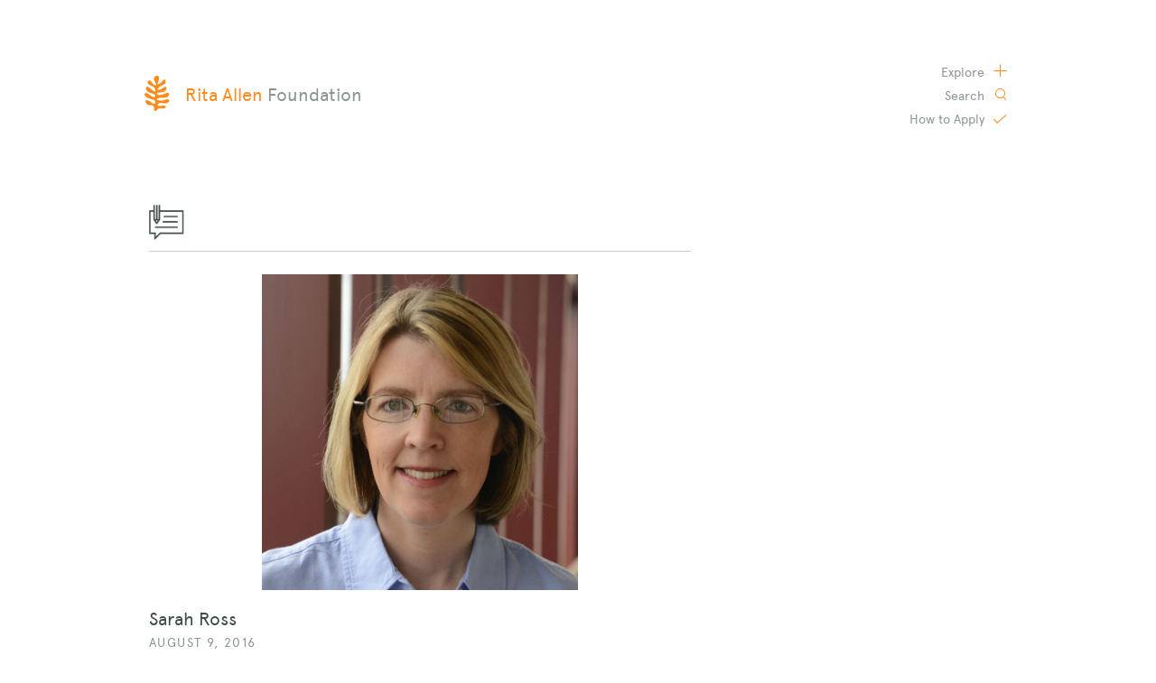

--- FILE ---
content_type: text/html; charset=UTF-8
request_url: https://ritaallen.org/all-scholars/sarah-ross/
body_size: 8533
content:

<!doctype html>
<!--[if lt IE 7]><html class="no-js ie ie6 lt-ie9 lt-ie8 lt-ie7" lang="en-US"> <![endif]-->
<!--[if IE 7]><html class="no-js ie ie7 lt-ie9 lt-ie8" lang="en-US"> <![endif]-->
<!--[if IE 8]><html class="no-js ie ie8 lt-ie9" lang="en-US"> <![endif]-->
<!--[if gt IE 8]><!--><html class="no-js" lang="en-US"> <!--<![endif]-->
<head>
    <meta charset="UTF-8" />
        <title>
                            Sarah Ross - Rita Allen Foundation
                    </title>
    <meta name="description" content="Investing in transformative ideas in their earliest stages to promote breakthrough solutions to significant problems">
	<link rel="stylesheet" href="/app/themes/rita-allen/build/css/rita-allen-theme.0c1b4ec5.css">
        <meta http-equiv="Content-Type" content="text/html; charset=UTF-8" />
    <meta http-equiv="X-UA-Compatible" content="IE=edge,chrome=1">
	<meta name="viewport" content="width=device-width, initial-scale=1, user-scalable=0">
    <link rel="pingback" href="https://ritaallen.org/wp/xmlrpc.php" />
	<link rel="icon" type="image/png" href="https://ritaallen.org/app/themes/rita-allen/assets/images/icons/favicon.png">
	<!-- Social Media -->
	<meta property="og:site_name" content="Rita Allen Foundation">
	<meta property="og:title" content="Sarah Ross - Rita Allen Foundation">
	<meta property="og:type" content="website">
	<meta property="og:description" content="Investing in transformative ideas in their earliest stages to promote breakthrough solutions to significant problems">
	<meta property="og:url" content="https://ritaallen.org">
			<meta property="og:image" content="https://ritaallen.org/app/uploads/2016/08/Photo-Ross-Sarah-627x0-c-default.jpg"  alt="">
		<!-- WP Head -->
    <meta name='robots' content='max-image-preview:large' />
	<style>img:is([sizes="auto" i], [sizes^="auto," i]) { contain-intrinsic-size: 3000px 1500px }</style>
	<script type="text/javascript">
/* <![CDATA[ */
window._wpemojiSettings = {"baseUrl":"https:\/\/s.w.org\/images\/core\/emoji\/15.0.3\/72x72\/","ext":".png","svgUrl":"https:\/\/s.w.org\/images\/core\/emoji\/15.0.3\/svg\/","svgExt":".svg","source":{"concatemoji":"https:\/\/ritaallen.org\/wp\/wp-includes\/js\/wp-emoji-release.min.js?ver=6.7.1"}};
/*! This file is auto-generated */
!function(i,n){var o,s,e;function c(e){try{var t={supportTests:e,timestamp:(new Date).valueOf()};sessionStorage.setItem(o,JSON.stringify(t))}catch(e){}}function p(e,t,n){e.clearRect(0,0,e.canvas.width,e.canvas.height),e.fillText(t,0,0);var t=new Uint32Array(e.getImageData(0,0,e.canvas.width,e.canvas.height).data),r=(e.clearRect(0,0,e.canvas.width,e.canvas.height),e.fillText(n,0,0),new Uint32Array(e.getImageData(0,0,e.canvas.width,e.canvas.height).data));return t.every(function(e,t){return e===r[t]})}function u(e,t,n){switch(t){case"flag":return n(e,"\ud83c\udff3\ufe0f\u200d\u26a7\ufe0f","\ud83c\udff3\ufe0f\u200b\u26a7\ufe0f")?!1:!n(e,"\ud83c\uddfa\ud83c\uddf3","\ud83c\uddfa\u200b\ud83c\uddf3")&&!n(e,"\ud83c\udff4\udb40\udc67\udb40\udc62\udb40\udc65\udb40\udc6e\udb40\udc67\udb40\udc7f","\ud83c\udff4\u200b\udb40\udc67\u200b\udb40\udc62\u200b\udb40\udc65\u200b\udb40\udc6e\u200b\udb40\udc67\u200b\udb40\udc7f");case"emoji":return!n(e,"\ud83d\udc26\u200d\u2b1b","\ud83d\udc26\u200b\u2b1b")}return!1}function f(e,t,n){var r="undefined"!=typeof WorkerGlobalScope&&self instanceof WorkerGlobalScope?new OffscreenCanvas(300,150):i.createElement("canvas"),a=r.getContext("2d",{willReadFrequently:!0}),o=(a.textBaseline="top",a.font="600 32px Arial",{});return e.forEach(function(e){o[e]=t(a,e,n)}),o}function t(e){var t=i.createElement("script");t.src=e,t.defer=!0,i.head.appendChild(t)}"undefined"!=typeof Promise&&(o="wpEmojiSettingsSupports",s=["flag","emoji"],n.supports={everything:!0,everythingExceptFlag:!0},e=new Promise(function(e){i.addEventListener("DOMContentLoaded",e,{once:!0})}),new Promise(function(t){var n=function(){try{var e=JSON.parse(sessionStorage.getItem(o));if("object"==typeof e&&"number"==typeof e.timestamp&&(new Date).valueOf()<e.timestamp+604800&&"object"==typeof e.supportTests)return e.supportTests}catch(e){}return null}();if(!n){if("undefined"!=typeof Worker&&"undefined"!=typeof OffscreenCanvas&&"undefined"!=typeof URL&&URL.createObjectURL&&"undefined"!=typeof Blob)try{var e="postMessage("+f.toString()+"("+[JSON.stringify(s),u.toString(),p.toString()].join(",")+"));",r=new Blob([e],{type:"text/javascript"}),a=new Worker(URL.createObjectURL(r),{name:"wpTestEmojiSupports"});return void(a.onmessage=function(e){c(n=e.data),a.terminate(),t(n)})}catch(e){}c(n=f(s,u,p))}t(n)}).then(function(e){for(var t in e)n.supports[t]=e[t],n.supports.everything=n.supports.everything&&n.supports[t],"flag"!==t&&(n.supports.everythingExceptFlag=n.supports.everythingExceptFlag&&n.supports[t]);n.supports.everythingExceptFlag=n.supports.everythingExceptFlag&&!n.supports.flag,n.DOMReady=!1,n.readyCallback=function(){n.DOMReady=!0}}).then(function(){return e}).then(function(){var e;n.supports.everything||(n.readyCallback(),(e=n.source||{}).concatemoji?t(e.concatemoji):e.wpemoji&&e.twemoji&&(t(e.twemoji),t(e.wpemoji)))}))}((window,document),window._wpemojiSettings);
/* ]]> */
</script>
<style id='wp-emoji-styles-inline-css' type='text/css'>

	img.wp-smiley, img.emoji {
		display: inline !important;
		border: none !important;
		box-shadow: none !important;
		height: 1em !important;
		width: 1em !important;
		margin: 0 0.07em !important;
		vertical-align: -0.1em !important;
		background: none !important;
		padding: 0 !important;
	}
</style>
<link rel='stylesheet' id='wp-block-library-css' href='https://ritaallen.org/wp/wp-includes/css/dist/block-library/style.min.css?ver=6.7.1' type='text/css' media='all' />
<style id='classic-theme-styles-inline-css' type='text/css'>
/*! This file is auto-generated */
.wp-block-button__link{color:#fff;background-color:#32373c;border-radius:9999px;box-shadow:none;text-decoration:none;padding:calc(.667em + 2px) calc(1.333em + 2px);font-size:1.125em}.wp-block-file__button{background:#32373c;color:#fff;text-decoration:none}
</style>
<style id='global-styles-inline-css' type='text/css'>
:root{--wp--preset--aspect-ratio--square: 1;--wp--preset--aspect-ratio--4-3: 4/3;--wp--preset--aspect-ratio--3-4: 3/4;--wp--preset--aspect-ratio--3-2: 3/2;--wp--preset--aspect-ratio--2-3: 2/3;--wp--preset--aspect-ratio--16-9: 16/9;--wp--preset--aspect-ratio--9-16: 9/16;--wp--preset--color--black: #000000;--wp--preset--color--cyan-bluish-gray: #abb8c3;--wp--preset--color--white: #ffffff;--wp--preset--color--pale-pink: #f78da7;--wp--preset--color--vivid-red: #cf2e2e;--wp--preset--color--luminous-vivid-orange: #ff6900;--wp--preset--color--luminous-vivid-amber: #fcb900;--wp--preset--color--light-green-cyan: #7bdcb5;--wp--preset--color--vivid-green-cyan: #00d084;--wp--preset--color--pale-cyan-blue: #8ed1fc;--wp--preset--color--vivid-cyan-blue: #0693e3;--wp--preset--color--vivid-purple: #9b51e0;--wp--preset--gradient--vivid-cyan-blue-to-vivid-purple: linear-gradient(135deg,rgba(6,147,227,1) 0%,rgb(155,81,224) 100%);--wp--preset--gradient--light-green-cyan-to-vivid-green-cyan: linear-gradient(135deg,rgb(122,220,180) 0%,rgb(0,208,130) 100%);--wp--preset--gradient--luminous-vivid-amber-to-luminous-vivid-orange: linear-gradient(135deg,rgba(252,185,0,1) 0%,rgba(255,105,0,1) 100%);--wp--preset--gradient--luminous-vivid-orange-to-vivid-red: linear-gradient(135deg,rgba(255,105,0,1) 0%,rgb(207,46,46) 100%);--wp--preset--gradient--very-light-gray-to-cyan-bluish-gray: linear-gradient(135deg,rgb(238,238,238) 0%,rgb(169,184,195) 100%);--wp--preset--gradient--cool-to-warm-spectrum: linear-gradient(135deg,rgb(74,234,220) 0%,rgb(151,120,209) 20%,rgb(207,42,186) 40%,rgb(238,44,130) 60%,rgb(251,105,98) 80%,rgb(254,248,76) 100%);--wp--preset--gradient--blush-light-purple: linear-gradient(135deg,rgb(255,206,236) 0%,rgb(152,150,240) 100%);--wp--preset--gradient--blush-bordeaux: linear-gradient(135deg,rgb(254,205,165) 0%,rgb(254,45,45) 50%,rgb(107,0,62) 100%);--wp--preset--gradient--luminous-dusk: linear-gradient(135deg,rgb(255,203,112) 0%,rgb(199,81,192) 50%,rgb(65,88,208) 100%);--wp--preset--gradient--pale-ocean: linear-gradient(135deg,rgb(255,245,203) 0%,rgb(182,227,212) 50%,rgb(51,167,181) 100%);--wp--preset--gradient--electric-grass: linear-gradient(135deg,rgb(202,248,128) 0%,rgb(113,206,126) 100%);--wp--preset--gradient--midnight: linear-gradient(135deg,rgb(2,3,129) 0%,rgb(40,116,252) 100%);--wp--preset--font-size--small: 13px;--wp--preset--font-size--medium: 20px;--wp--preset--font-size--large: 36px;--wp--preset--font-size--x-large: 42px;--wp--preset--spacing--20: 0.44rem;--wp--preset--spacing--30: 0.67rem;--wp--preset--spacing--40: 1rem;--wp--preset--spacing--50: 1.5rem;--wp--preset--spacing--60: 2.25rem;--wp--preset--spacing--70: 3.38rem;--wp--preset--spacing--80: 5.06rem;--wp--preset--shadow--natural: 6px 6px 9px rgba(0, 0, 0, 0.2);--wp--preset--shadow--deep: 12px 12px 50px rgba(0, 0, 0, 0.4);--wp--preset--shadow--sharp: 6px 6px 0px rgba(0, 0, 0, 0.2);--wp--preset--shadow--outlined: 6px 6px 0px -3px rgba(255, 255, 255, 1), 6px 6px rgba(0, 0, 0, 1);--wp--preset--shadow--crisp: 6px 6px 0px rgba(0, 0, 0, 1);}:where(.is-layout-flex){gap: 0.5em;}:where(.is-layout-grid){gap: 0.5em;}body .is-layout-flex{display: flex;}.is-layout-flex{flex-wrap: wrap;align-items: center;}.is-layout-flex > :is(*, div){margin: 0;}body .is-layout-grid{display: grid;}.is-layout-grid > :is(*, div){margin: 0;}:where(.wp-block-columns.is-layout-flex){gap: 2em;}:where(.wp-block-columns.is-layout-grid){gap: 2em;}:where(.wp-block-post-template.is-layout-flex){gap: 1.25em;}:where(.wp-block-post-template.is-layout-grid){gap: 1.25em;}.has-black-color{color: var(--wp--preset--color--black) !important;}.has-cyan-bluish-gray-color{color: var(--wp--preset--color--cyan-bluish-gray) !important;}.has-white-color{color: var(--wp--preset--color--white) !important;}.has-pale-pink-color{color: var(--wp--preset--color--pale-pink) !important;}.has-vivid-red-color{color: var(--wp--preset--color--vivid-red) !important;}.has-luminous-vivid-orange-color{color: var(--wp--preset--color--luminous-vivid-orange) !important;}.has-luminous-vivid-amber-color{color: var(--wp--preset--color--luminous-vivid-amber) !important;}.has-light-green-cyan-color{color: var(--wp--preset--color--light-green-cyan) !important;}.has-vivid-green-cyan-color{color: var(--wp--preset--color--vivid-green-cyan) !important;}.has-pale-cyan-blue-color{color: var(--wp--preset--color--pale-cyan-blue) !important;}.has-vivid-cyan-blue-color{color: var(--wp--preset--color--vivid-cyan-blue) !important;}.has-vivid-purple-color{color: var(--wp--preset--color--vivid-purple) !important;}.has-black-background-color{background-color: var(--wp--preset--color--black) !important;}.has-cyan-bluish-gray-background-color{background-color: var(--wp--preset--color--cyan-bluish-gray) !important;}.has-white-background-color{background-color: var(--wp--preset--color--white) !important;}.has-pale-pink-background-color{background-color: var(--wp--preset--color--pale-pink) !important;}.has-vivid-red-background-color{background-color: var(--wp--preset--color--vivid-red) !important;}.has-luminous-vivid-orange-background-color{background-color: var(--wp--preset--color--luminous-vivid-orange) !important;}.has-luminous-vivid-amber-background-color{background-color: var(--wp--preset--color--luminous-vivid-amber) !important;}.has-light-green-cyan-background-color{background-color: var(--wp--preset--color--light-green-cyan) !important;}.has-vivid-green-cyan-background-color{background-color: var(--wp--preset--color--vivid-green-cyan) !important;}.has-pale-cyan-blue-background-color{background-color: var(--wp--preset--color--pale-cyan-blue) !important;}.has-vivid-cyan-blue-background-color{background-color: var(--wp--preset--color--vivid-cyan-blue) !important;}.has-vivid-purple-background-color{background-color: var(--wp--preset--color--vivid-purple) !important;}.has-black-border-color{border-color: var(--wp--preset--color--black) !important;}.has-cyan-bluish-gray-border-color{border-color: var(--wp--preset--color--cyan-bluish-gray) !important;}.has-white-border-color{border-color: var(--wp--preset--color--white) !important;}.has-pale-pink-border-color{border-color: var(--wp--preset--color--pale-pink) !important;}.has-vivid-red-border-color{border-color: var(--wp--preset--color--vivid-red) !important;}.has-luminous-vivid-orange-border-color{border-color: var(--wp--preset--color--luminous-vivid-orange) !important;}.has-luminous-vivid-amber-border-color{border-color: var(--wp--preset--color--luminous-vivid-amber) !important;}.has-light-green-cyan-border-color{border-color: var(--wp--preset--color--light-green-cyan) !important;}.has-vivid-green-cyan-border-color{border-color: var(--wp--preset--color--vivid-green-cyan) !important;}.has-pale-cyan-blue-border-color{border-color: var(--wp--preset--color--pale-cyan-blue) !important;}.has-vivid-cyan-blue-border-color{border-color: var(--wp--preset--color--vivid-cyan-blue) !important;}.has-vivid-purple-border-color{border-color: var(--wp--preset--color--vivid-purple) !important;}.has-vivid-cyan-blue-to-vivid-purple-gradient-background{background: var(--wp--preset--gradient--vivid-cyan-blue-to-vivid-purple) !important;}.has-light-green-cyan-to-vivid-green-cyan-gradient-background{background: var(--wp--preset--gradient--light-green-cyan-to-vivid-green-cyan) !important;}.has-luminous-vivid-amber-to-luminous-vivid-orange-gradient-background{background: var(--wp--preset--gradient--luminous-vivid-amber-to-luminous-vivid-orange) !important;}.has-luminous-vivid-orange-to-vivid-red-gradient-background{background: var(--wp--preset--gradient--luminous-vivid-orange-to-vivid-red) !important;}.has-very-light-gray-to-cyan-bluish-gray-gradient-background{background: var(--wp--preset--gradient--very-light-gray-to-cyan-bluish-gray) !important;}.has-cool-to-warm-spectrum-gradient-background{background: var(--wp--preset--gradient--cool-to-warm-spectrum) !important;}.has-blush-light-purple-gradient-background{background: var(--wp--preset--gradient--blush-light-purple) !important;}.has-blush-bordeaux-gradient-background{background: var(--wp--preset--gradient--blush-bordeaux) !important;}.has-luminous-dusk-gradient-background{background: var(--wp--preset--gradient--luminous-dusk) !important;}.has-pale-ocean-gradient-background{background: var(--wp--preset--gradient--pale-ocean) !important;}.has-electric-grass-gradient-background{background: var(--wp--preset--gradient--electric-grass) !important;}.has-midnight-gradient-background{background: var(--wp--preset--gradient--midnight) !important;}.has-small-font-size{font-size: var(--wp--preset--font-size--small) !important;}.has-medium-font-size{font-size: var(--wp--preset--font-size--medium) !important;}.has-large-font-size{font-size: var(--wp--preset--font-size--large) !important;}.has-x-large-font-size{font-size: var(--wp--preset--font-size--x-large) !important;}
:where(.wp-block-post-template.is-layout-flex){gap: 1.25em;}:where(.wp-block-post-template.is-layout-grid){gap: 1.25em;}
:where(.wp-block-columns.is-layout-flex){gap: 2em;}:where(.wp-block-columns.is-layout-grid){gap: 2em;}
:root :where(.wp-block-pullquote){font-size: 1.5em;line-height: 1.6;}
</style>
<link rel="https://api.w.org/" href="https://ritaallen.org/wp-json/" /><link rel="EditURI" type="application/rsd+xml" title="RSD" href="https://ritaallen.org/wp/xmlrpc.php?rsd" />
<meta name="generator" content="WordPress 6.7.1" />
<link rel="canonical" href="https://ritaallen.org/all-scholars/sarah-ross/" />
<link rel='shortlink' href='https://ritaallen.org/?p=692' />
<link rel="alternate" title="oEmbed (JSON)" type="application/json+oembed" href="https://ritaallen.org/wp-json/oembed/1.0/embed?url=https%3A%2F%2Fritaallen.org%2Fall-scholars%2Fsarah-ross%2F" />
<link rel="alternate" title="oEmbed (XML)" type="text/xml+oembed" href="https://ritaallen.org/wp-json/oembed/1.0/embed?url=https%3A%2F%2Fritaallen.org%2Fall-scholars%2Fsarah-ross%2F&#038;format=xml" />

		
	<script>
	(function(i,s,o,g,r,a,m){i['GoogleAnalyticsObject']=r;i[r]=i[r]||function(){
			(i[r].q=i[r].q||[]).push(arguments)},i[r].l=1*new Date();a=s.createElement(o),
		m=s.getElementsByTagName(o)[0];a.async=1;a.src=g;m.parentNode.insertBefore(a,m)
	})(window,document,'script','https://www.google-analytics.com/analytics.js','ga');

	ga('create', 'UA-53296011-1', 'auto');
	ga('send', 'pageview');

</script>
	</head>

	<body class="scholar-template-default single single-scholar postid-692" data-template="base.twig">
          <header class="site-header">
  <div class="container">
    <h1 role="banner">
      <a class="skip-link" href="#content">
        <span class="button-primary">Skip to content</span>
      </a>
      <a href="/" rel="home" class="logo">
        <span class="site-title">
          Rita Allen <span>Foundation</span>
        </span>

                          <span class="page-title">
            Sarah Ross
          </span>
              </a>
    </h1>
        <nav id="nav-main" class="header-navigation" role="navigation">
      <a href="/apply" class="apply">
        <span>How to </span>Apply
      </a>
      <button class="search" data-classburger-trigger="search">
        Search
      </button>
      <button class="explore" data-classburger-trigger="navigation">
        Explore
      </button>
          </nav><!-- #nav -->
  </div>

  <div class="header-overlay" data-classburger="search">
	<div class="overlay-background" data-classburger-trigger="search"></div>
	  <div class="container">
		  <div class="site-search">
			  <button class="overlay-close" data-classburger-trigger="search">
				  Close
			  </button>
			
<form action="/" method="get">
    <label for="search" class="screen-reader-text"> 
        <span>Search</span>
    </label>
    <input type="text" name="s" id="search" value="" placeholder="Type search terms here" />
    <input type="submit" id="searchsubmit" value="Press Enter to Search">
</form>

		  </div>
	  </div>
  </div>

  <div class="header-overlay" data-classburger="navigation">
    <div class="overlay-background" data-classburger-trigger="navigation"></div>
    <div class="container">
      <nav class="hamburger-navigation">
        <button class="overlay-close" data-classburger-trigger="navigation">
          Close
        </button>

        <ul class="navigation-primary">
      <li>
      <a href="https://ritaallen.org/about/">About</a>
    </li>
      <li>
      <a href="/about/#people">People</a>
    </li>
      <li>
      <a href="/resources">Resources</a>
    </li>
      <li>
      <a href="/blog">Blog</a>
    </li>
      <li>
      <a href="https://ritaallen.org/scholars/">Rita Allen Scholars</a>
    </li>
      <li>
      <a href="https://civicsciencefellows.org">Civic Science</a>
    </li>
      <li>
      <a href="/all-grants">All Grants</a>
    </li>
      <li>
      <a href="/apply">How to Apply</a>
    </li>
  </ul>

<ul class="navigation-secondary">
  <li>
    <a href="/contact">
      Contact Us
    </a>
  </li>
</ul>
      </nav>
    </div>
  </div>
</header>
    
		<main id="content" class="content-wrapper" tabindex="-1">
            			<div class="wrapper ">
					<article class="container" id="post-692">
		<div class="container-column-copy">
			<header class="type-header scholar">
				<figure class="icon">
	<img src="https://ritaallen.org/app/themes/rita-allen/assets/images/icons/icon_blog.png" />
</figure>

<h2 class="title">
	
</h2>

			</header>
			<header class="post-header">
				<figure class="featured-image">
			<div class="image-container">
				<img src="https://ritaallen.org/app/uploads/2016/08/Photo-Ross-Sarah-800x0-c-default.jpg" alt=""/>

							</div>
	</figure>
		<h1 class="title">Sarah Ross</h1>
	<p class="byline">
				August 9, 2016
	</p>
</header>
			<section class="rte-content copy-neutral40">
				<div class="content-post-single">
					<p><a href="http://www.rosslab.neurobio.pitt.edu/" target="_blank" rel="noopener">Sarah Ross</a> (Award in Pain Recipient) earned her B.Sc. from the University of Western Ontario and her Ph.D. from the University of Michigan, both in physiology. She was a postdoctoral fellow in the Department of Neurobiology at Harvard Medical School, where she worked with Michael Greenberg. She joined the faculty at the University of Pittsburgh in 2011. In addition to the Rita Allen Foundation, she has received support for her work from the National Institutes of Health.</p>
<p>The spinal cord plays a critical role in processing somatosensory information. To study these spinal microcircuits, the Ross lab has developed a novel somatosensory preparation that allows recording from the output neurons (via retrograde labeling of spinal projection neurons) while controlling somatosensory input (via natural stimulation of the skin) and simultaneously manipulating activity of specific populations of spinal interneurons (via the combination of <em>Cre</em> alleles and optogenetics). Using this physiological preparation, the Ross lab is addressing long-standing questions in the field of somatosensation, such as: How is itch distinguished from pain? Why does scratching relieve itch? and How does pain become abnormally amplified upon injury?</p>


					
									</div>
			</section>
			<section class="post-pagination">
									<a class="previous" href="/all-scholars/michael-boyce/">Previous Post</a>
				
									<a class="next" href="/all-scholars/luciano-marraffini/">Next Post</a>
							</section>
		</div>
	</article>
			</div>
					</main>

		      <footer class="site-footer">
	<section class="footer-main">
		<div class="container">
			<div class="footer-navigation">
				<nav>
        			<ul class="navigation-primary">
      <li>
      <a href="https://ritaallen.org/about/">About</a>
    </li>
      <li>
      <a href="/about/#people">People</a>
    </li>
      <li>
      <a href="/resources">Resources</a>
    </li>
      <li>
      <a href="/blog">Blog</a>
    </li>
      <li>
      <a href="https://ritaallen.org/scholars/">Rita Allen Scholars</a>
    </li>
      <li>
      <a href="https://civicsciencefellows.org">Civic Science</a>
    </li>
      <li>
      <a href="/all-grants">All Grants</a>
    </li>
      <li>
      <a href="/apply">How to Apply</a>
    </li>
  </ul>

<ul class="navigation-secondary">
  <li>
    <a href="/contact">
      Contact Us
    </a>
  </li>
</ul>
				</nav>

				<a href="/" class="logo">
					Rita Allen <span>Foundation</span>
				</a>
			</div>

			<div class="masthead">
				<div>
					<p>
						<strong>Elizabeth Good Christopherson</strong><br/>
						President and Chief Executive Officer
					</p>
					<p>
						<strong>Rita Allen Foundation</strong><br/>
						92 Nassau Street<br/>
						Princeton, New Jersey 08542
					</p>
					<p>
						<strong>Mailing Address</strong><br/>
						PO Box 116<br/>
						Princeton, New Jersey 08542
					</p>
					<p>
						609-683-8010<br/>
						<a href="mailto:info@ritaallen.org">info@ritaallen.org
						</a>
<a
class="social-link"
	href="https://www.linkedin.com/company/rita-allen-foundation/"
	target="_blank"
	rel="noopener"
>
		<svg width="20" height="20" viewBox="0 0 20 20" fill="none" xmlns="http://www.w3.org/2000/svg">
<path fill-rule="evenodd" clip-rule="evenodd" d="M16.338 16.338H13.67V12.16C13.67 11.165 13.653 9.883 12.283 9.883C10.893 9.883 10.682 10.969 10.682 12.09V16.338H8.014V7.748H10.573V8.922H10.61C10.966 8.247 11.837 7.535 13.136 7.535C15.839 7.535 16.339 9.313 16.339 11.627V16.338H16.338ZM5.005 6.575C4.80171 6.5752 4.60038 6.53535 4.41249 6.45774C4.2246 6.38013 4.05384 6.26627 3.90996 6.12266C3.76607 5.97906 3.65188 5.80852 3.57391 5.62078C3.49593 5.43304 3.4557 5.23179 3.4555 5.0285C3.4553 4.82521 3.49515 4.62388 3.57276 4.43599C3.65037 4.2481 3.76423 4.07734 3.90784 3.93346C4.05144 3.78957 4.22198 3.67538 4.40972 3.59741C4.59746 3.51943 4.79871 3.4792 5.002 3.479C5.41255 3.4786 5.80645 3.64131 6.09704 3.93134C6.38763 4.22136 6.5511 4.61494 6.5515 5.0255C6.5519 5.43606 6.38919 5.82995 6.09916 6.12054C5.80914 6.41113 5.41556 6.5746 5.005 6.575ZM3.668 16.338H6.34V7.748H3.667V16.338H3.668ZM17.668 1H2.328C1.595 1 1 1.581 1 2.298V17.701C1 18.418 1.595 19 2.328 19H17.668C18.402 19 19 18.418 19 17.701V2.298C19 1.581 18.402 1 17.668 1Z" fill="#FF8B1F"/>
</svg>		LinkedIn
</a>
					</p>
				</div>



				<button class="button-primary" aria-controls="mc_embed_signup" data-classburger-trigger="newsletter">
				  Sign up for our newsletter
				</button>

				<div class="hidden-form" data-classburger="newsletter">
					<form action="https://ritaallen.us2.list-manage.com/subscribe/post?u=640da007aef37db89684e0306&amp;id=919de45133" method="post" id="mc-embedded-subscribe-form" name="mc-embedded-subscribe-form" class="validate form-primary" target="_blank">
						<label for="mce-FNAME" class="screen-reader-text">First Name</label>
						<input type="text" value="" name="FNAME" class="" id="mce-FNAME" placeholder="First Name" />

						<label for="mce-LNAME" class="screen-reader-text">Last Name</label>
						<input name="LNAME" type="text" class="" id="mce-LNAME" value="" placeholder="Last Name" />

						<label for="mce-EMAIL" class="screen-reader-text">Email Address</label>
						<input type="email" name="EMAIL" class="required email" id="mce-EMAIL" placeholder="Email Address (Required)" required />

						<label for="mce-MMERGE3" class="screen-reader-text">Company or Affiliation</label>
						<input type="text" value="" name="MMERGE3" class="" id="mce-MMERGE3" placeholder="Company/Affiliation" />
						<div id="mce-responses">
							<div class="response" id="mce-error-response" style="display:none"></div>
							<div class="response" id="mce-success-response" style="display:none"></div>
						</div>
						<input type="submit" value="Join" name="subscribe" id="mc-embedded-subscribe"/>
					</form>
				</div>

				<a href="/" class="logo">
					Rita Allen <span>Foundation</span>
				</a>
			</div>
		</div>
	</section>
	<section class="colophon">
		<div class="container">
			&copy; 2026 Rita Allen Foundation
		</div>
	</section>
</footer>
			
		
    <script src="/app/themes/rita-allen/build/rita-allen-theme-bundle-c2164476.js"></script>
	</body>
</html>


--- FILE ---
content_type: text/css
request_url: https://ritaallen.org/app/themes/rita-allen/build/css/rita-allen-theme.0c1b4ec5.css
body_size: 70012
content:
:where(html){line-height:1.15}:where(h1){-webkit-margin-after:0.67em;-webkit-margin-before:0.67em;font-size:2em;margin-block-end:0.67em;margin-block-start:0.67em}:where(dl,ol,ul) :where(dl,ol,ul){-webkit-margin-after:0;-webkit-margin-before:0;margin-block-end:0;margin-block-start:0}:where(hr){box-sizing:content-box;color:inherit;height:0}:where(pre){font-family:monospace,monospace;font-size:1em}:where(abbr[title]){text-decoration:underline;-webkit-text-decoration:underline dotted;text-decoration:underline dotted}:where(b,strong){font-weight:bolder}:where(code,kbd,samp){font-family:monospace,monospace;font-size:1em}:where(small){font-size:80%}:where(table){border-color:currentColor;text-indent:0}:where(button,input,select){margin:0}:where(button){text-transform:none}:where(button,input:is([type=button i],[type=reset i],[type=submit i])){-webkit-appearance:button}:where(progress){vertical-align:baseline}:where(select){text-transform:none}:where(textarea){margin:0}:where(input[type=search i]){-webkit-appearance:textfield;outline-offset:-2px}::-webkit-inner-spin-button,::-webkit-outer-spin-button{height:auto}::-webkit-input-placeholder{color:inherit;opacity:0.54}::-webkit-search-decoration{-webkit-appearance:none}::-webkit-file-upload-button{-webkit-appearance:button;font:inherit}:where(button,input:is([type=button i],[type=color i],[type=reset i],[type=submit i]))::-moz-focus-inner{border-style:none;padding:0}:where(button,input:is([type=button i],[type=color i],[type=reset i],[type=submit i]))::-moz-focusring{outline:1px dotted ButtonText}:where(:-moz-ui-invalid){box-shadow:none}:where(dialog){background-color:#fff;border:solid;color:#000;height:-moz-fit-content;height:fit-content;left:0;margin:auto;padding:1em;position:absolute;right:0;width:-moz-fit-content;width:fit-content}:where(dialog:not([open])){display:none}:where(summary){display:list-item}/*!

	Styles for Rita Allen Foundation
	By Naomi Rubin at Cast Iron Coding (naomi@castironcoding.com)

*/html{-webkit-text-size-adjust:100%;-moz-text-size-adjust:100%;text-size-adjust:100%;font-family:sans-serif}body{margin:0}article,aside,details,figcaption,figure,footer,header,hgroup,main,nav,section,summary{display:block}audio,canvas,progress,video{display:inline-block;vertical-align:baseline}audio:not([controls]){display:none;height:0}[hidden],template{display:none}a{background:transparent}a:active,a:hover{outline:0}abbr[title]{border-bottom:1px dotted}b,strong{font-weight:700}dfn{font-style:italic}h1{font-size:2em;margin:.67em 0}mark{background:#ff0;color:#000}small{font-size:80%}sub,sup{font-size:75%;line-height:0;position:relative;vertical-align:baseline}sup{top:-0.5em}sub{bottom:-0.25em}img{border:0}svg:not(:root){overflow:hidden}figure{margin:0}hr{box-sizing:content-box;height:0}pre{overflow:auto}code,kbd,pre,samp{font-family:monospace;font-size:1em}button,input,optgroup,select,textarea{color:inherit;font:inherit;margin:0}button{overflow:visible}button,select{text-transform:none}button,html input[type=button],input[type=reset],input[type=submit]{-webkit-appearance:button;-moz-appearance:button;appearance:button;cursor:pointer}button[disabled],html input[disabled]{cursor:default}button::-moz-focus-inner,input::-moz-focus-inner{border:0;padding:0}input{line-height:normal}input[type=checkbox],input[type=radio]{box-sizing:border-box;padding:0}input[type=number]::-webkit-inner-spin-button,input[type=number]::-webkit-outer-spin-button{height:auto}input[type=search]{-webkit-appearance:textfield;-moz-appearance:textfield;appearance:textfield;box-sizing:content-box}input[type=search]::-webkit-search-cancel-button,input[type=search]::-webkit-search-decoration{-webkit-appearance:none;appearance:none}fieldset{border:1px solid silver;margin:0 2px;padding:.35em .625em .75em}legend{border:0;padding:0}textarea{overflow:auto}optgroup{font-weight:700}table{border-collapse:collapse;border-spacing:0}td,th{padding:0}@font-face{font-family:Apercu;font-style:normal;font-weight:300;src:url(/app/themes/rita-allen/build/static/media/Apercu-Regularf9900331.woff) format("woff")}@font-face{font-family:sloan-icons;font-style:normal;font-weight:400;src:url(/app/themes/rita-allen/build/static/media/sloan-icons31519cd7.woff) format("woff")}.clearfix:after{clear:both;content:" ";display:block}.align-left{text-align:left}.align-center{text-align:center}.align-right{text-align:right}.no-scroll{overflow:hidden}.container{margin-left:auto;margin-right:auto;max-width:1070px;padding-left:6.25%;padding-right:6.25%}@media (min-width:950px){.container{padding-left:60px;padding-right:60px}}.container-copy{max-width:700px}.container-column-copy{max-width:600px}.container-two-column{display:flex}.container-two-column .container-column-copy{width:100%}@media (min-width:760px){.container-two-column .container-column-copy{width:63.158%}}.container-two-column .container-column-aside{display:none;padding-left:8.421%;width:36.842%}@media (min-width:760px){.container-two-column .container-column-aside{display:block}}.container-grant-list{padding-bottom:80px;padding-top:48px}.container-grant-list.all-years{padding-bottom:48px}.heading-secondary{font-size:20px;font-weight:300;letter-spacing:.02em;line-height:1.292;padding-bottom:1em}@media (min-width:480px){.heading-secondary{font-size:24px}}.bg-accent10{background-color:#fff9f4}.bg-accent20{background-color:#fff3e9}.bg-accent30{background-color:#ffe8d2}.copy-neutral40{color:#8b9494}.copy-neutral40 a{color:#3f4a4a;font-weight:600}.copy-neutral40 a:hover{color:#ff8b1f}.button-primary{-webkit-appearance:none;-moz-appearance:none;appearance:none;background:transparent;background-color:#ff8b1f;border:0;color:#fff;font-size:14px;letter-spacing:.1em;line-height:1.5;outline:none;padding:8px 12px;text-align:center;text-transform:uppercase}.button-primary.wrap{word-wrap:break-word}.all-link,.arrow-link{speak:none;color:#8b9494;display:inline-block;font-size:14px;font-weight:300;letter-spacing:.1em;line-height:2.214;text-transform:uppercase}.all-link:before,.arrow-link:before{font-feature-settings:normal;speak:none;content:"";display:inline-block;font-family:sloan-icons,sans-serif;font-style:normal;font-variant:normal;font-weight:400;line-height:1;text-transform:none;vertical-align:baseline}.all-link:hover:before,.arrow-link:hover:before{margin-left:8px;margin-right:0}.all-link:before,.arrow-link:before{font-size:7px;margin-bottom:2px;margin-right:8px;padding-right:6px;transition:.3s cubic-bezier(0.215,0.61,0.355,1);vertical-align:middle}.full-width.all-link,.full-width.arrow-link{margin-top:13px;width:100%}.bordered.all-link,.bordered.arrow-link{border-top:1px solid #3f4a4a}.bordered.all-link:hover,.bordered.arrow-link:hover{border-color:#ff8b1f}.accent-hover.all-link:hover,.accent-hover.all-link:hover .copy,.accent-hover.arrow-link:hover,.accent-hover.arrow-link:hover .copy{color:#ff8b1f}.accent-hover.all-link:hover .link-indicator,.accent-hover.arrow-link:hover .link-indicator{margin-left:8px}.all-link{border-top:1px solid #3f4a4a;color:#3f4a4a;display:block;padding-top:2px}.all-link:hover{color:#ff8b1f}.box-link{speak:none;color:#3f4a4a;display:block;font-size:13px;margin-top:14px}.box-link:after{font-feature-settings:normal;speak:none;content:"";display:inline-block;font-family:sloan-icons,sans-serif;font-style:normal;font-variant:normal;font-weight:400;line-height:1;text-transform:none;vertical-align:baseline}.box-link:hover{color:#ff8b1f}.check-link{speak:none;font-size:14px;font-weight:300;letter-spacing:.1em;line-height:2.214;text-transform:uppercase}.check-link:before{font-feature-settings:normal;speak:none;content:"";display:inline-block;font-family:sloan-icons,sans-serif;font-size:9px;font-style:normal;font-variant:normal;font-weight:400;line-height:1;margin-right:12px;text-transform:none;vertical-align:baseline}.screen-reader-text,.skip-link{clip:rect(0 0 0 0);border:0;height:1px;margin:-1px;overflow:hidden;padding:0;position:absolute;width:1px}.skip-link:focus{clip:auto!important;-webkit-clip-path:none;clip-path:none;display:block;height:auto;left:5px;outline:none;top:5px;width:auto;z-index:100000}.ir,.skip-link>span{display:block}.ir{background-color:transparent;background-repeat:no-repeat;border:0;direction:ltr;overflow:hidden;text-align:left;text-indent:-999em}.ir br{display:none}.apply-pre-footer{padding-bottom:31px;padding-top:45px}.apply-pre-footer a{color:#3f4a4a;display:block;font-size:28px;text-align:center}.apply-pre-footer a i{speak:none;display:inline-block;font-size:81px;margin-bottom:-17px;margin-right:50px;vertical-align:middle}.apply-pre-footer a i:before{font-feature-settings:normal;speak:none;content:"";display:inline-block;font-family:sloan-icons,sans-serif;font-style:normal;font-variant:normal;font-weight:400;line-height:1;text-transform:none;vertical-align:baseline}.apply-pre-footer a:hover{color:#ff8b1f}.apply-pre-footer a:hover i{color:#3f4a4a}*,:after,:before{box-sizing:border-box}html{-webkit-font-smoothing:antialiased;-moz-osx-font-smoothing:grayscale;font-size:100%}body{color:#3f4a4a;font-family:Apercu,Arial,sans-serif;font-size:1em;font-weight:300;line-height:1.4}h1,h2,h3,h4,h5,h6{line-height:1;margin:0}p+h1,p+h2,p+h3,p+h4,p+h5,p+h6{margin-top:2.38em}p{margin:0}p+p{margin-top:1.4em}a{text-decoration:none;transition:color .3s cubic-bezier(0.215,0.61,0.355,1)}.rte-content{font-size:14px;font-weight:300;line-height:1.357}@media (min-width:600px){.rte-content{font-size:16px}}.rte-content a{color:#3f4a4a;font-weight:600}.rte-content a:hover{color:#ff8b1f}.rte-content a.button-primary{color:#fff}.rte-content .button-primary{display:inline-block;max-width:100%}.rte-content .aligncenter,.rte-content .alignleft,.rte-content .alignright{display:block;float:none;text-align:center}@media (min-width:600px){.rte-content .alignright{float:right;margin-left:30px}.rte-content .alignleft{float:left;margin-right:30px}}.rte-content .aligncenter{margin:0 auto}.rte-content .wp-caption{max-width:100%;padding-bottom:2.52em}@media (max-width:600px){.rte-content .wp-caption{width:100%!important}}.rte-content .wp-caption .wp-caption-text{color:#3f4a4a;font-size:12px;padding-top:13px;text-transform:uppercase}@media (min-width:600px){.rte-content .wp-caption .wp-caption-text{text-align:left}}.rte-content .wp-block-image,.rte-content .wp-block-image figure{max-width:100%}@media (max-width:600px){.rte-content .wp-block-image,.rte-content .wp-block-image figure{width:100%!important}}.rte-content .wp-block-image figcaption,.rte-content .wp-block-image figure figcaption{color:#3f4a4a;font-size:12px;padding-top:13px;text-align:center;text-transform:uppercase}@media (min-width:600px){.rte-content .wp-block-image figcaption,.rte-content .wp-block-image figure figcaption{text-align:left}}.rte-content .wp-caption+.wp-caption,.rte-content blockquote+.wp-caption,.rte-content ol+.wp-caption,.rte-content p+.wp-caption,.rte-content ul+.wp-caption{padding-top:1.96em}@media (min-width:600px){.rte-content .wp-caption+.wp-caption,.rte-content .wp-caption+.wp-caption+blockquote,.rte-content .wp-caption+.wp-caption+ol,.rte-content .wp-caption+.wp-caption+p,.rte-content .wp-caption+.wp-caption+ul,.rte-content blockquote+.wp-caption,.rte-content blockquote+.wp-caption+blockquote,.rte-content blockquote+.wp-caption+ol,.rte-content blockquote+.wp-caption+p,.rte-content blockquote+.wp-caption+ul,.rte-content ol+.wp-caption,.rte-content ol+.wp-caption+blockquote,.rte-content ol+.wp-caption+ol,.rte-content ol+.wp-caption+p,.rte-content ol+.wp-caption+ul,.rte-content p+.wp-caption,.rte-content p+.wp-caption+blockquote,.rte-content p+.wp-caption+ol,.rte-content p+.wp-caption+p,.rte-content p+.wp-caption+ul,.rte-content ul+.wp-caption,.rte-content ul+.wp-caption+blockquote,.rte-content ul+.wp-caption+ol,.rte-content ul+.wp-caption+p,.rte-content ul+.wp-caption+ul{padding-top:1.4em}}.rte-content img{height:auto;margin:0 auto;max-width:100%}.rte-content img.alignleft,.rte-content img.alignright{padding-bottom:1.4em}.rte-content table{color:#8b9494;margin-bottom:2em;width:100%}.rte-content table tr td{padding-bottom:5px;padding-right:1.25em;padding-top:5px;width:20%}.rte-content table tr td.wide{width:40%}@media (min-width:600px){.rte-content table tr td.wide{width:50%}}.rte-content table tr:nth-child(2n) td{background-color:#fff9f4}.rte-content .fluid-vids{margin:1.4em 0}@media (min-width:600px){.rte-content .fluid-vids{margin:1.96em 0}}.rte-content .video-float-right{margin:1.4em 0 0}.rte-content .video-float-right+blockquote,.rte-content .video-float-right+ol,.rte-content .video-float-right+p,.rte-content .video-float-right+ul{padding-top:1.4em}@media (min-width:600px){.rte-content .video-float-right{float:right;margin:1.4em 0 1.4em 1.2em;width:50%}}.rte-content .video-float-right .fluid-vids{margin:0}@media (min-width:600px){.rte-content .video-float-left{float:left;margin:1.96em 1.2em 1.4em 0;width:50%}.rte-content .video-float-left .fluid-vids{margin:0}}.rte-content h1,.rte-content h2{color:#ff8b1f;font-size:18px;font-weight:300;letter-spacing:.1em;line-height:1.77;padding-bottom:30px;text-transform:uppercase}.rte-content h3,.rte-content h4,.rte-content h5,.rte-content h6{color:#3f4a4a;font-size:20px;font-weight:300;line-height:1.1;padding-bottom:9px}.rte-content strong{color:#ff8b1f;font-weight:300}.rte-content strong.neutral{color:#3f4a4a;font-weight:600}.rte-content .lead{font-size:20px;font-weight:300;line-height:1.4}.rte-content .lead a{color:#3f4a4a;font-weight:600}.rte-content .lead a:hover{color:#ff8b1f}.rte-content .lead+.lead,.rte-content .lead+blockquote+.wp-caption,.rte-content .lead+ol,.rte-content .lead+p,.rte-content .lead+ul{margin-top:40px}.rte-content .subtitle{color:#8b9494;font-size:14px;font-size:18px;font-weight:300;line-height:1.357}.rte-content .columnar{color:inherit;font-size:inherit;margin:0;max-width:none;text-align:left}.rte-content .columnar a{font-weight:600}@media (min-width:600px){.rte-content .columnar{-moz-columns:2;column-count:2;-moz-column-gap:6.316vw;column-gap:6.316vw}}@media (min-width:950px){.rte-content .columnar{-moz-column-gap:60px;column-gap:60px}}.rte-content .faq-list{font-size:14px;font-weight:300;line-height:1.357;list-style-type:none;margin-bottom:0;margin-top:0;padding-left:0}.rte-content .faq-list>li{cursor:pointer;padding:27px 0 26px}.rte-content .faq-list>li:hover{color:#ff8b1f}.rte-content .faq-list>li+li{border-top:1px solid #8b9494}.rte-content .faq-list>li.open .toggle-indicator:before{content:"-"}.rte-content .faq-list>li.open>ul{max-height:9000px;overflow:visible;transition:max-height 0s linear 0s}.rte-content .faq-list>li.open>ul li{filter:blur(0);opacity:1;transform:scale(1)}.rte-content .faq-list .toggle-indicator{display:inline-block;padding-left:13px}.rte-content .faq-list .toggle-indicator:before{content:"+";font-style:normal}.rte-content .faq-list ul{list-style-type:none;margin-bottom:0;margin-top:0;max-height:0;overflow:hidden;padding-left:0;transition:max-height 0s linear .2s}.rte-content .faq-list ul li{color:#8b9494;filter:blur(10px);opacity:0;padding-top:26px;transform:scale(1.07);transition:opacity .2s cubic-bezier(0.215,0.61,0.355,1) .1s,filter .2s cubic-bezier(0.215,0.61,0.355,1) .1s,transform .2s cubic-bezier(0.215,0.61,0.355,1) .1s}.rte-content .faq-list .nested-list{list-style-type:disc;max-height:none;padding-bottom:26px;padding-left:30px}.rte-content .faq-list .nested-list li+li{padding-top:16px}.rte-content .faq-list table{margin-bottom:0}.rte-content .icon-arrow-list{display:flex;flex-direction:column;list-style-type:none;margin-bottom:0;margin-top:0;padding:27px 0 30px}@media (min-width:600px){.rte-content .icon-arrow-list{flex-direction:row;margin-left:-3.906vw;padding-bottom:50px}}@media (min-width:950px){.rte-content .icon-arrow-list{margin-left:-40px}}.rte-content .icon-arrow-list li{border:1px solid #3f4a4a;width:100%}@media (min-width:600px){.rte-content .icon-arrow-list li{margin-left:3.906vw;width:calc(33.333% - 3.906vw)}}@media (min-width:950px){.rte-content .icon-arrow-list li{margin-left:40px;width:calc(33.333% - 40px)}}.bg-accent20 .rte-content .icon-arrow-list li{background-color:#fff;border-color:transparent}.rte-content .icon-arrow-list li+li{margin-top:20px}@media (min-width:600px){.rte-content .icon-arrow-list li+li{margin-top:0}}.rte-content .icon-arrow-list a{speak:none;color:#3f4a4a;display:block;padding:19px 10px;text-align:center}.rte-content .icon-arrow-list a:after{font-feature-settings:normal;speak:none;content:"";display:inline-block;font-family:sloan-icons,sans-serif;font-style:normal;font-variant:normal;font-weight:400;line-height:1;text-transform:none;vertical-align:baseline}.rte-content .icon-arrow-list a:hover{color:#ff8b1f}.rte-content .icon-arrow-list a:after{display:block;font-size:7px;padding-top:15px}.rte-content .icon-arrow-list a img{display:block;margin:0 auto;max-width:50px;padding-bottom:17px}.rte-content blockquote{color:#ff8b1f;display:block;font-size:20px;line-height:1.35;margin:0 auto;max-width:470px;padding:33px 0 28px;text-align:center}@media (min-width:480px){.rte-content blockquote{padding:49px 0 44px}}.rte-content blockquote .byline{color:#8b9494;display:block;font-size:15px;padding-top:18px}.rte-content blockquote .byline:before{content:"-";padding-right:6px}.rte-content .quote-secondary{border-left:1px solid #ff8b1f;color:#667070;font-size:14px;font-weight:300;line-height:1.357;margin:33px 0 35px;max-width:100%;padding:0 0 0 21px;text-align:left}@media (min-width:480px){.rte-content .quote-secondary{margin:46px 0 48px}}.featured-posts .list-container{overflow:hidden;position:relative}@media (max-width:800px){.featured-posts .list-container{padding-left:0;padding-right:0}}.featured-posts .page-left,.featured-posts .page-right{-webkit-appearance:none;-moz-appearance:none;appearance:none;background:transparent;background-color:hsla(0,0%,100%,.7);border:0;border-radius:100%;display:flex;height:30px;margin-top:-15px;outline:none;padding:0;position:absolute;top:25.869vw;width:30px;z-index:10}@media (min-width:800px){.featured-posts .page-left,.featured-posts .page-right{display:none}}.featured-posts .page-left:before,.featured-posts .page-right:before{border-style:solid;content:"";display:block;height:0;margin:auto;width:0}.featured-posts .page-left{left:3.125%}.featured-posts .page-left:before{border-color:transparent #ff8b1f transparent transparent;border-width:3px 5px 3px 0}.featured-posts .page-right{right:3.125%}.featured-posts .page-right:before{border-color:transparent transparent transparent #ff8b1f;border-width:3px 0 3px 5px}.featured-posts ul{display:flex;list-style-type:none;margin-bottom:0;margin-top:0;padding-left:0;transition:transform .4s cubic-bezier(0.215,0.61,0.355,1)}@media (min-width:800px){.featured-posts ul{flex-wrap:wrap;margin-left:-3.906vw;transform:translateX(0)!important;width:calc(100% + 3.906vw)}}@media (min-width:950px){.featured-posts ul{margin-left:-40px;width:calc(100% + 40px)}}.featured-posts ul.count-2{width:200vw}.featured-posts ul.count-3{width:300vw}@media (min-width:800px){.featured-posts ul.count-2,.featured-posts ul.count-3{width:calc(100% + 3.906vw)}}@media (min-width:950px){.featured-posts ul.count-2,.featured-posts ul.count-3{width:calc(100% + 40px)}}@media (min-width:800px){.featured-posts ul.linked li:first-child{width:calc(75% - 3.906vw)}}@media (min-width:950px){.featured-posts ul.linked li:first-child{width:calc(75% - 40px)}}@media (min-width:800px){.featured-posts ul.linked li:first-child figure{width:calc(68% - 1.953vw);width:calc(68% - 20px)}.featured-posts ul.linked li:first-child figure+.teaser{width:calc(32% - 1.953vw)}}@media (min-width:950px){.featured-posts ul.linked li:first-child figure+.teaser{width:calc(32% - 20px)}}.featured-posts li{width:100vw}@media (min-width:800px){.featured-posts li{margin-bottom:4.199vw;margin-left:3.906vw;width:calc(50% - 3.906vw)}}@media (min-width:950px){.featured-posts li{margin-bottom:43px;margin-left:40px;width:calc(50% - 40px)}}@media (min-width:800px){.featured-posts li:first-child{width:calc(100% - 3.906vw)}}@media (min-width:950px){.featured-posts li:first-child{width:calc(100% - 40px)}}@media (min-width:800px){.featured-posts li:first-child figure{width:calc(75% - 1.953vw)}}@media (min-width:950px){.featured-posts li:first-child figure{width:calc(75% - 20px)}}@media (min-width:800px){.featured-posts li:first-child figure+.teaser{width:calc(25% - 1.953vw)}}@media (min-width:950px){.featured-posts li:first-child figure+.teaser{width:calc(25% - 20px)}}.featured-posts li:first-child figure .image{width:100%}@media (min-width:800px){.featured-posts li:first-child figure .image{padding-top:47.511%}.featured-posts li:first-child .teaser{width:calc(75% - 1.953vw)}}@media (min-width:950px){.featured-posts li:first-child .teaser{width:calc(75% - 20px)}}@media (min-width:800px){.featured-posts .page-nav{width:calc(25% - 3.906vw)}}@media (min-width:950px){.featured-posts .page-nav{width:calc(25% - 40px)}}.featured-posts .page-nav.full{padding-top:55px}@media (min-width:800px){.featured-posts .page-nav.full{display:none}}.featured-posts .page-nav.grid{display:none}@media (min-width:800px){.featured-posts .page-nav.grid{display:block}}.featured-posts .page-nav .arrow-link{display:block;font-size:14px;font-weight:300;letter-spacing:.1em;line-height:2.214;padding-bottom:0;padding-top:2px;text-transform:uppercase;width:100%}.featured-posts .page-nav .arrow-link+.arrow-link{margin-top:20px}.featured-posts .page-nav .arrow-link:before{padding-right:5px}.featured-posts a{color:#3f4a4a;display:flex;flex-direction:column}@media (min-width:800px){.featured-posts a{flex-direction:row}}.featured-posts a:hover,.featured-posts a:hover .copy{color:#ff8b1f}.featured-posts a:hover .link-indicator{margin-left:8px}.featured-posts a figure{position:relative}@media (min-width:800px){.featured-posts a figure{margin-right:1.953vw;width:calc(50% - 1.953vw)}}@media (min-width:950px){.featured-posts a figure{margin-right:20px;width:calc(50% - 20px)}}@media (min-width:800px){.featured-posts a figure+.teaser{margin-left:1.953vw;width:calc(50% - 1.953vw)}}@media (min-width:950px){.featured-posts a figure+.teaser{margin-left:20px;width:calc(50% - 20px)}}.featured-posts a figure .image{background-position:50% 50%;background-size:cover;padding-top:51.737%}@media (min-width:800px){.featured-posts a figure .image{padding-top:85.096%}}.featured-posts a .teaser{border-top:5px solid #ff8b1f;padding-left:6.25%;padding-right:6.25%;padding-top:26px;width:100%}@media (min-width:800px){.featured-posts a .teaser{border-top:1px solid #ff8b1f;padding-left:0;padding-right:0;padding-top:16px}}.featured-posts a .title{font-size:18px;font-weight:300;line-height:1.222;padding-bottom:14px}@media (min-width:800px){.featured-posts a .title{font-size:16px}}@media (min-width:950px){.featured-posts a .title{font-size:18px}}.featured-posts a .copy{color:#8b9494;font-size:14px;font-weight:300;line-height:1.357;transition:.3s cubic-bezier(0.215,0.61,0.355,1)}.featured-posts a .link-indicator{speak:none;display:inline-block;font-size:7px;padding-top:19px;transition:margin .3s cubic-bezier(0.215,0.61,0.355,1)}.featured-posts a .link-indicator:before{font-feature-settings:normal;speak:none;content:"";display:inline-block;font-family:sloan-icons,sans-serif;font-style:normal;font-variant:normal;font-weight:400;line-height:1;text-transform:none;vertical-align:baseline}@media (min-width:800px){.featured-posts a .link-indicator{padding-top:7px}}.featured-posts a .link-indicator.news,.featured-posts a .link-indicator.resource{speak:none;font-size:13px}.featured-posts a .link-indicator.news:before,.featured-posts a .link-indicator.resource:before{font-feature-settings:normal;speak:none;content:"";display:inline-block;font-family:sloan-icons,sans-serif;font-style:normal;font-variant:normal;font-weight:400;line-height:1;text-transform:none;vertical-align:baseline}.featured-posts .arrow-link{border-top:1px solid #3f4a4a;display:block;margin-top:48px;padding-bottom:76px;padding-top:2px;text-align:left;width:100%}@media (min-width:800px){.featured-posts .arrow-link{display:inline-block;margin-top:0;width:calc(25% - 3.906vw)}}@media (min-width:950px){.featured-posts .arrow-link{width:calc(25% - 40px)}}.featured-posts .arrow-link.full{margin-top:13px}@media (min-width:800px){.featured-posts .arrow-link.full{width:100%}}.featured-news{overflow:hidden}.featured-news ul{display:flex;list-style-type:none;margin-bottom:0;margin-top:0;padding-bottom:12px;padding-left:0;padding-top:13px;transition:transform .4s cubic-bezier(0.215,0.61,0.355,1)}@media (min-width:800px){.featured-news ul{margin:0 auto;max-width:1070px;padding-left:6.25%;padding-right:6.25%;width:100%}}@media (min-width:950px){.featured-news ul{padding-left:60px;padding-right:60px}}.featured-news ul.count-2{width:300vw}.featured-news ul.count-3{width:400vw}@media (min-width:800px){.featured-news ul.count-2,.featured-news ul.count-3{width:100%}}.featured-news li{display:block;width:100%}@media (min-width:800px){.featured-news li{margin-left:3.906vw;width:calc(25% - 3.906vw)}.featured-news li:first-child{margin-left:0}}.featured-news li a{color:#3f4a4a;display:block;font-size:14px;font-weight:300;line-height:1.357;padding-left:6.25%;padding-right:6.25%}@media (min-width:800px){.featured-news li a{border-top:1px solid #3f4a4a;padding-left:0;padding-right:0;padding-top:21px}}.featured-news li a:hover{border-color:#ff8b1f;color:#ff8b1f}.featured-news li a .link-indicator{speak:none;display:none;margin-top:11px;transition:margin .3s cubic-bezier(0.215,0.61,0.355,1)}.featured-news li a .link-indicator:before{font-feature-settings:normal;speak:none;content:"";display:inline-block;font-family:sloan-icons,sans-serif;font-style:normal;font-variant:normal;font-weight:400;line-height:1;text-transform:none;vertical-align:baseline}@media (min-width:800px){.featured-news li a .link-indicator{display:block}}.featured-news li a:hover .link-indicator{margin-left:8px}.featured-news li:last-child a{border-color:#3f4a4a}.featured-news .all-link a{border-top:1px solid #8b9494;display:block}.featured-news .all-link a:hover{border-color:#ff8b1f}.featured-news .all-link.grid{display:none}@media (min-width:800px){.featured-news .all-link.grid{display:block}}.featured-news .all-link.full{clear:both;margin-top:46px}@media (min-width:800px){.featured-news .all-link.full{display:none}}.featured-news .page-left,.featured-news .page-right{-webkit-appearance:none;-moz-appearance:none;appearance:none;background:transparent;border:0;font-size:8px;outline:none;padding:0}@media (min-width:800px){.featured-news .page-left,.featured-news .page-right{display:none}}.featured-news .page-left{speak:none}.featured-news .page-left:before{font-feature-settings:normal;speak:none;content:"";display:inline-block;font-family:sloan-icons,sans-serif;font-style:normal;font-variant:normal;font-weight:400;line-height:1;text-transform:none;vertical-align:baseline}.featured-news .page-right{speak:none;float:right}.featured-news .page-right:before{font-feature-settings:normal;speak:none;content:"";display:inline-block;font-family:sloan-icons,sans-serif;font-style:normal;font-variant:normal;font-weight:400;line-height:1;text-transform:none;vertical-align:baseline}.form-primary input[type=email],.form-primary input[type=text]{background:transparent;border:0;border-bottom:1px solid #ff8b1f;color:#3f4a4a;display:block;font-size:14px;font-weight:300;line-height:1.357;outline:0;padding:10px 0 4px;width:100%}.form-primary input[type=submit]{-webkit-appearance:none;-moz-appearance:none;appearance:none;background:transparent;border:1px solid #ff8b1f;color:#ff8b1f;margin-top:34px;outline:none;padding:11px 23px;text-transform:uppercase}.grants-list>header{padding-bottom:31px}.grants-list>header .category,.grants-list>header .title{font-size:18px;font-weight:300;letter-spacing:.1em;line-height:1.77;text-transform:uppercase}.grants-list>header .title{color:#ff8b1f}.grants-list>header p{color:#8b9494;font-size:14px;font-weight:300;line-height:1.357}.grants-list .division-header{padding-bottom:0;padding-top:44px}.grants-list .division-header .title{padding-bottom:18px}.grants-list ul{display:flex;flex-wrap:wrap;list-style-type:none;margin-bottom:0;margin-top:0;padding-left:0}.grants-list ul li{margin-bottom:64px}.grants-list ul li a>.title,.grants-list ul li>.title{border-top:1px solid #3f4a4a;color:#3f4a4a;font-size:18px;font-weight:600;padding-top:17px;transition:color .3s cubic-bezier(0.215,0.61,0.355,1),border-color .3s cubic-bezier(0.215,0.61,0.355,1)}.grants-list ul li a>.subtitle,.grants-list ul li>.subtitle{color:#8b9494;display:block;font-size:14px;padding-top:4px;transition:color .3s cubic-bezier(0.215,0.61,0.355,1)}.grants-list ul li a>.subtitle .year,.grants-list ul li a>.subtitle.dark,.grants-list ul li>.subtitle .year,.grants-list ul li>.subtitle.dark{color:#3f4a4a}.grants-list ul li>a:hover .subtitle,.grants-list ul li>a:hover .title{color:#ff8b1f}.grants-list ul li>a:hover .title{border-color:#ff8b1f}@media (min-width:600px){.grants-list ul{margin-left:-3.906vw}}@media (min-width:950px){.grants-list ul{margin-left:-40px}}.grants-list ul li{margin-bottom:38px;width:100%}@media (min-width:600px){.grants-list ul li{margin-left:3.906vw;width:calc(50% - 3.906vw)}}@media (min-width:950px){.grants-list ul li{margin-left:40px;width:calc(50% - 40px)}}.grants-list ul+.division-header{padding-top:27px}.grants-list .arrow-link{color:#3f4a4a}.grants-list .arrow-link:hover{color:#ff8b1f}.guiding-principals{padding-bottom:35px;padding-top:40px}@media (min-width:480px){.guiding-principals{padding-bottom:7.91vw;padding-top:8.497vw}}@media (min-width:950px){.guiding-principals{padding-bottom:81px;padding-top:87px}}.guiding-principals .container{max-width:840px}.guiding-principals header{position:relative}.guiding-principals .pager-numbered ul{list-style-type:none;margin-bottom:0;margin-top:0;padding-bottom:10px;padding-left:0;padding-top:8px}.guiding-principals .pager-numbered ul li{display:inline-block}@media (min-width:480px){.guiding-principals .pager-numbered ul{padding-bottom:25px;padding-top:0}}@media (min-width:760px){.guiding-principals .pager-numbered ul{padding-bottom:0}}.guiding-principals .pager-numbered li{vertical-align:middle}@media (min-width:950px){.guiding-principals .pager-numbered li:nth-child(2){margin-left:0}}.guiding-principals .pager-numbered li.active button{color:#ff8b1f}@media (min-width:480px){.guiding-principals .pager-numbered li.active button{background-color:#3f4a4a;color:#fff}}.guiding-principals .pager-numbered li+li{margin-left:16px}@media (min-width:800px){.guiding-principals .pager-numbered li+li{margin-left:24px}}.guiding-principals .pager-numbered button{-webkit-appearance:none;-moz-appearance:none;appearance:none;background:transparent;border:0;font-size:13px;line-height:28px;outline:none;padding:0}@media (min-width:480px){.guiding-principals .pager-numbered button{background-color:#fff;border-radius:100%;height:28px;width:28px}}.guiding-principals .pager-numbered .page-left,.guiding-principals .pager-numbered .page-right{background-color:transparent;display:inline-block;position:static}@media (min-width:950px){.guiding-principals .pager-numbered .page-left,.guiding-principals .pager-numbered .page-right{display:none}}.guiding-principals .pager-numbered .page-left:before,.guiding-principals .pager-numbered .page-right:before{font-size:16px;line-height:28px}@media (min-width:950px){.guiding-principals .pager-numbered .page-left+li,.guiding-principals .pager-numbered .page-right+li{margin-left:0}}.guiding-principals .slide-icon{height:55px;position:relative;width:55px}@media (min-width:760px){.guiding-principals .slide-icon{margin-top:-27px;position:absolute;right:0;top:65%}}.guiding-principals .slide-icon img{height:auto;opacity:0;position:absolute;transition:opacity .3s cubic-bezier(0.215,0.61,0.355,1);width:100%}.guiding-principals .slide-icon img.active{opacity:1}.guiding-principals .slider-container{margin-top:14px;overflow:hidden;position:relative}@media (min-width:480px){.guiding-principals .slider-container{margin-top:18px}}@media (min-width:760px){.guiding-principals .slider-container{margin-top:63px}}.guiding-principals .slider{display:flex;list-style-type:none;margin-bottom:0;margin-top:0;padding-left:0;transition:transform .4s cubic-bezier(0.215,0.61,0.355,1);width:700vw}.guiding-principals .slider li{font-size:14px;line-height:1.556;width:100%}@media (min-width:480px){.guiding-principals .slider li{font-size:18px}}.guiding-principals .slider li strong{text-decoration:underline}.guiding-principals .page-left,.guiding-principals .page-right{-webkit-appearance:none;-moz-appearance:none;appearance:none;background:transparent;border:0;display:none;font-size:42px;outline:none;padding:0;position:absolute;top:0;transition:margin .3s cubic-bezier(0.215,0.61,0.355,1)}@media (min-width:950px){.guiding-principals .page-left,.guiding-principals .page-right{display:block}}.guiding-principals .page-left{speak:none;left:6.25%}.guiding-principals .page-left:before{font-feature-settings:normal;speak:none;content:"";display:inline-block;font-family:sloan-icons,sans-serif;font-style:normal;font-variant:normal;font-weight:400;line-height:1;text-transform:none;vertical-align:baseline}@media (min-width:950px){.guiding-principals .page-left{left:60px}}.guiding-principals .page-left:hover{margin-left:-8px;margin-right:8px}.guiding-principals .page-right{speak:none;right:6.25%}.guiding-principals .page-right:before{font-feature-settings:normal;speak:none;content:"";display:inline-block;font-family:sloan-icons,sans-serif;font-style:normal;font-variant:normal;font-weight:400;line-height:1;text-transform:none;vertical-align:baseline}@media (min-width:950px){.guiding-principals .page-right{right:60px}}.guiding-principals .page-right:hover{margin-left:8px;margin-right:-8px}.hamburger-navigation{transform:scale(1.07);transition:transform .3s cubic-bezier(0.215,0.61,0.355,1)}.open .hamburger-navigation{transform:scale(1)}.hamburger-navigation .navigation-primary{-moz-column-count:2;column-count:2;-moz-column-gap:0;column-gap:0;font-size:16px;line-height:2.167;list-style-type:none;margin-bottom:0;margin-top:0;max-width:400px;padding-bottom:36px;padding-left:0;padding-top:16px}@media (min-width:760px){.hamburger-navigation .navigation-primary{-moz-column-gap:1em;column-gap:1em;font-size:24px;max-width:450px;padding-top:0}}.hamburger-navigation .navigation-primary a{color:#3f4a4a}.hamburger-navigation .navigation-secondary{list-style-type:none;margin-bottom:0;margin-top:0;padding-left:0}.hamburger-navigation .navigation-secondary li{display:inline-block}.hamburger-navigation .navigation-secondary a{color:#8b9494;font-size:14px;font-weight:300}@media (min-width:760px){.hamburger-navigation .navigation-secondary a{font-size:18px}}.header-navigation{display:flex;position:absolute;right:6.25%;top:5px}@media (min-width:600px){.header-navigation{flex-direction:column;top:0}}@media (min-width:950px){.header-navigation{right:60px}}.header-navigation button,.header-navigation>a{-webkit-appearance:none;-moz-appearance:none;appearance:none;background:transparent;border:0;color:#8b9494;font-size:14px;line-height:1.429;outline:none;padding:0;text-align:right}@media (min-width:600px){.header-navigation button,.header-navigation>a{padding:0}}.header-navigation button:after,.header-navigation>a:after{color:#ff8b1f;margin-left:6px;text-align:center;vertical-align:middle;width:15px}.header-navigation button+a,.header-navigation button+button,.header-navigation>a+a,.header-navigation>a+button{margin-left:21px}@media (min-width:600px){.header-navigation button+a,.header-navigation button+button,.header-navigation>a+a,.header-navigation>a+button{margin-left:0}}.header-navigation button.explore,.header-navigation>a.explore{speak:none}.header-navigation button.explore:after,.header-navigation>a.explore:after{font-feature-settings:normal;speak:none;content:"";display:inline-block;font-family:sloan-icons,sans-serif;font-style:normal;font-variant:normal;font-weight:400;line-height:1;text-transform:none;vertical-align:baseline}@media (min-width:600px){.header-navigation button.explore,.header-navigation>a.explore{order:1}}.header-navigation button.search,.header-navigation>a.search{speak:none}.header-navigation button.search:after,.header-navigation>a.search:after{font-feature-settings:normal;speak:none;content:"";display:inline-block;font-family:sloan-icons,sans-serif;font-style:normal;font-variant:normal;font-weight:400;line-height:1;text-transform:none;vertical-align:baseline}@media (min-width:600px){.header-navigation button.search,.header-navigation>a.search{margin-top:6px;order:2}}.header-navigation button.search:after,.header-navigation>a.search:after{font-size:13px}.header-navigation button.apply,.header-navigation>a.apply{speak:none}.header-navigation button.apply:after,.header-navigation>a.apply:after{font-feature-settings:normal;speak:none;content:"";display:inline-block;font-family:sloan-icons,sans-serif;font-style:normal;font-variant:normal;font-weight:400;line-height:1;text-transform:none;vertical-align:baseline}@media (min-width:600px){.header-navigation button.apply,.header-navigation>a.apply{margin-top:6px;order:3}}.header-navigation button.apply span,.header-navigation>a.apply span{display:none}@media (min-width:600px){.header-navigation button.apply span,.header-navigation>a.apply span{display:inline}}.header-navigation button.apply:after,.header-navigation>a.apply:after{font-size:10px}.header-overlay{filter:blur(10px);left:0;max-width:100%;opacity:0;padding:7.368vw 0 76px;position:absolute;top:0;transition:opacity .2s cubic-bezier(0.215,0.61,0.355,1) .1s,visibility 0s linear .3s,filter .2s cubic-bezier(0.215,0.61,0.355,1) .1s;visibility:hidden;width:100%}@media (min-width:950px){.header-overlay{padding-top:70px}}.header-overlay:before{background-color:#fff3e9;content:"";height:100%;left:0;position:absolute;top:0;width:100%}.header-overlay.open{border-bottom:1px solid transparent;filter:blur(0);opacity:1;transition:opacity .2s cubic-bezier(0.215,0.61,0.355,1),visibility 0s linear,filter .2s cubic-bezier(0.215,0.61,0.355,1),border 1ms linear;visibility:visible}.header-overlay.open:focus-within{border-bottom:2px solid transparent}.header-overlay .container{position:relative}.header-overlay .overlay-background{background-color:#3f4a4a;height:100vh;left:0;opacity:.7;position:fixed;top:0;width:100vw;z-index:-1}.header-overlay .overlay-close{speak:none;-webkit-appearance:none;-moz-appearance:none;appearance:none;background:transparent;border:0;color:#3f4a4a;font-size:14px;font-weight:300;line-height:1.357;outline:none;padding:0;text-align:right;width:100%}.header-overlay .overlay-close:after{font-feature-settings:normal;speak:none;content:"";display:inline-block;font-family:sloan-icons,sans-serif;font-style:normal;font-variant:normal;font-weight:400;line-height:1;text-transform:none;vertical-align:baseline}@media (min-width:760px){.header-overlay .overlay-close{position:absolute;right:6.25%;top:0;width:auto}}@media (min-width:950px){.header-overlay .overlay-close{right:0}}.header-overlay .overlay-close:after{font-size:10px;margin-left:10px;vertical-align:middle}.modal{background-color:rgba(63,74,74,.7);display:flex;filter:blur(10px);height:100%;left:0;opacity:0;overflow:auto;padding-left:6.25%;padding-right:6.25%;position:fixed;top:0;transition:opacity .2s cubic-bezier(0.215,0.61,0.355,1) .1s,visibility 0s linear .3s,filter .2s cubic-bezier(0.215,0.61,0.355,1) .1s;visibility:hidden;width:100%}@media (min-width:950px){.modal{padding-left:60px;padding-right:60px}}.modal .container{align-self:center;margin:auto;max-width:660px;padding:40px 0;transform:scale(1.07);transition:transform .3s cubic-bezier(0.215,0.61,0.355,1);width:auto}.modal.open{filter:blur(0);opacity:1;transition:opacity .2s cubic-bezier(0.215,0.61,0.355,1),visibility 0s linear,filter .2s cubic-bezier(0.215,0.61,0.355,1);visibility:visible}.modal.open .container{transform:scale(1)}.modal header{align-items:center;background-color:#fff9f4;display:flex;height:112px;position:relative}.modal figure{background-position:50% 50%;background-size:cover;height:112px;width:112px}.modal .title{color:#3f4a4a;font-size:18px;padding-bottom:4px;padding-left:5.479vw}@media (min-width:760px){.modal .title{padding-left:46px}}.modal .subtitle{color:#8b9494;display:block;font-size:14px;font-weight:300;line-height:1.357;padding-left:5.479vw}@media (min-width:760px){.modal .subtitle{padding-left:46px}}.modal .modal-close{speak:none;-webkit-appearance:none;-moz-appearance:none;appearance:none;background:transparent;border:0;outline:none;padding:0;position:absolute;right:22px;top:24px}.modal .modal-close:before{font-feature-settings:normal;speak:none;content:"";display:inline-block;font-family:sloan-icons,sans-serif;font-style:normal;font-variant:normal;font-weight:400;line-height:1;text-transform:none;vertical-align:baseline}.modal .content{background-color:#fff3e9;font-size:14px;font-weight:300;line-height:1.357;padding:5.479vw}@media (min-width:760px){.modal .content{padding:42px 46px}}.modal .content a{font-weight:600}.person-list-container{padding-top:31px}@media (min-width:600px){.person-list-container{display:flex}}.person-list{list-style-type:none;margin-bottom:0;margin-top:0;padding-left:0}@media (min-width:600px){.person-list{-moz-column-count:3;column-count:3;-moz-column-gap:3.906vw;column-gap:3.906vw}}@media (min-width:950px){.person-list{-moz-column-gap:40px;column-gap:40px}}.person-list.with-child{flex-grow:2}@media (min-width:600px){.person-list.with-child{-moz-column-count:2;column-count:2;-moz-column-gap:3.906vw;column-gap:3.906vw;padding-right:3.906vw}}@media (min-width:950px){.person-list.with-child{-moz-column-gap:40px;column-gap:40px;padding-right:40px}}.person-list li{-moz-column-break-inside:avoid;break-inside:avoid;font-size:14px;font-weight:300;line-height:1.357;page-break-inside:avoid}.person-list li:after{content:"";display:block;height:25px}.person-list li .name{color:#3f4a4a;display:block;font-weight:600;transition:color .3s cubic-bezier(0.215,0.61,0.355,1)}.person-list li .person-title{color:#8b9494;display:block}.person-list li a{color:#ff8b1f}.person-list li button{-webkit-appearance:none;-moz-appearance:none;appearance:none;background:transparent;border:0;outline:none;padding:0;text-align:left}.person-list li button:hover .name{color:#ff8b1f}.person-list li button .name:after{content:"+";display:inline-block;margin-left:.6em}.person-child-list{list-style-type:none;margin-bottom:0;margin-top:0;padding-left:0;width:100%}@media (min-width:600px){.person-child-list{width:calc(33.333% - 3.906vw)}}@media (min-width:950px){.person-child-list{width:calc(33.333% - 40px)}}.person-child-list .group{color:#ff8b1f;font-weight:600}.person-child-list li{font-size:14px;font-weight:300;line-height:1.357}.person-child-list li+li{margin-top:8px}.person-child-list .name{color:#3f4a4a;display:block;font-weight:600;transition:color .3s cubic-bezier(0.215,0.61,0.355,1)}.post-header{padding-bottom:18px}.post-header a .title{color:#3f4a4a;transition:color .3s cubic-bezier(0.215,0.61,0.355,1)}.post-header a:hover .title{color:#ff8b1f}.post-header .hero-link{color:#3f4a4a}.post-header .hero-link:hover{color:#ff8b1f}.post-header .title{font-size:20px;font-weight:300;line-height:1.1}.post-list-aside .post-header .title{font-size:18px}.post-header .byline{color:#8b9494;font-size:14px;font-weight:300;letter-spacing:.1em;line-height:2.214;text-transform:uppercase}.post-header .byline a{color:#8b9494}.post-header .featured-image{display:block;line-height:0;margin-bottom:21px;position:relative;text-align:center}.post-list-aside .post-header .featured-image{padding-bottom:14px}.post-header .featured-image .image-container{display:inline-block;position:relative}.post-header .featured-image img{height:auto;max-height:350px;max-width:100%}.post-header .featured-image figcaption{bottom:0;max-width:100%;position:absolute;right:0;text-align:right}.post-header .featured-image figcaption.open .featured-caption{max-height:1000px;padding:10px 19px;transition:max-height .05s cubic-bezier(0.215,0.61,0.355,1) .1s,padding .15s cubic-bezier(0.215,0.61,0.355,1)}.post-header .featured-image figcaption.open .caption-trigger:after{content:"-"}.post-header .featured-image .caption-trigger{-webkit-appearance:none;-moz-appearance:none;appearance:none;background:transparent;background:#ff8b1f;border:0;color:#fff;font-size:14px;font-weight:300;letter-spacing:.1em;line-height:2.214;outline:none;padding:0 10px;text-transform:uppercase}.post-header .featured-image .caption-trigger:after{content:"+"}.post-header .featured-image .featured-caption{background-color:#ffe8d2;font-size:14px;font-weight:300;letter-spacing:.1em;line-height:2.214;max-height:0;overflow:hidden;padding:0 19px;text-transform:uppercase;transition:max-height .15s cubic-bezier(0.215,0.61,0.355,1),padding .05s cubic-bezier(0.215,0.61,0.355,1) .1s;width:100%}.post-header .featured-video{margin-bottom:21px}.post-list{padding-bottom:44px}.post-list .tease{padding-bottom:55px}.post-list .tease+.tease{border-top:1px solid #c7cbcc;padding-top:42px}.post-list .tease .arrow-link{color:#3f4a4a;display:block;padding-top:30px}.post-list .tease .arrow-link:hover{color:#ff8b1f}.post-list .tease .arrow-link.flush{padding-top:5px}.post-list .tease .arrow-link+.arrow-link{padding-top:0}.post-list-aside .tease{color:inherit;padding-bottom:43px}.post-list-aside .tease:hover,.post-list-aside .tease:hover .arrow-link,.post-list-aside .tease:hover .rte-content{color:#ff8b1f}.post-list-aside .tease+.tease{border-top:1px solid #c7cbcc;padding-top:38px}.post-pagination{display:flex;justify-content:space-between;padding-bottom:70px}@media (min-width:760px){.post-pagination{padding-bottom:100px}}.post-pagination .previous{speak:none}.post-pagination .previous:before{font-feature-settings:normal;speak:none;content:"";display:inline-block;font-family:sloan-icons,sans-serif;font-style:normal;font-variant:normal;font-weight:400;line-height:1;text-transform:none;vertical-align:baseline}.post-pagination .next{speak:none;text-align:right}.post-pagination .next:before{font-feature-settings:normal;speak:none;content:"";display:inline-block;font-family:sloan-icons,sans-serif;font-style:normal;font-variant:normal;font-weight:400;line-height:1;text-transform:none;vertical-align:baseline}.post-pagination .next,.post-pagination .previous{border-top:1px solid #3f4a4a;color:#3f4a4a;display:inline-block;font-size:14px;font-weight:300;letter-spacing:.1em;line-height:2.214;padding-top:3px;text-transform:uppercase;width:44%}@media (min-width:600px){.post-pagination .next,.post-pagination .previous{font-size:14px}}.post-pagination .next:hover,.post-pagination .previous:hover{border-color:#ff8b1f;color:#ff8b1f}.post-pagination .next:before,.post-pagination .previous:before{font-size:6px;margin-bottom:2px;margin-right:13px;vertical-align:middle}.type-header{border-bottom:1px solid #c7cbcc;margin-bottom:25px;padding-bottom:6px;position:relative}.type-header .icon{width:40px}.type-header .icon img{max-width:100%}.type-header .title{color:#ff8b1f;font-size:18px;font-weight:300;letter-spacing:.1em;line-height:1.77;text-transform:uppercase}.type-header .title a{color:#ff8b1f}.type-header .title a:hover{color:#3f4a4a}.type-header .type-index{position:absolute;right:0;top:0}@media (min-width:760px){.type-header .type-index{bottom:4px;top:auto}}.type-header .type-index .index-trigger{speak:none;-webkit-appearance:none;-moz-appearance:none;appearance:none;background:transparent;border:0;bottom:5px;color:#8b9494;font-size:14px;font-weight:300;letter-spacing:.1em;line-height:2.214;outline:none;padding:0;text-transform:uppercase}.type-header .type-index .index-trigger:before{font-feature-settings:normal;speak:none;content:"";display:inline-block;font-family:sloan-icons,sans-serif;font-size:11px;font-style:normal;font-variant:normal;font-weight:400;line-height:1;margin-right:11px;text-transform:none;vertical-align:baseline;vertical-align:middle}.type-header .type-index .index-dropdown{background-color:#fff3e9;filter:blur(10px);left:50%;margin-left:-100px;opacity:0;padding:20px 10px 25px;position:absolute;text-align:center;top:41px;transform:scale(1.07);transition:opacity .2s cubic-bezier(0.215,0.61,0.355,1),filter .2s cubic-bezier(0.215,0.61,0.355,1),visibility 0s linear .3s,transform .3s cubic-bezier(0.215,0.61,0.355,1);visibility:hidden;width:200px}.type-header .type-index .index-dropdown.open{filter:blur(0);opacity:1;transform:scale(1);transition:opacity .2s cubic-bezier(0.215,0.61,0.355,1),filter .2s cubic-bezier(0.215,0.61,0.355,1),visibility 0s linear,transform .3s cubic-bezier(0.215,0.61,0.355,1);visibility:visible}.type-header .type-index .index-dropdown:before{border-color:transparent transparent #fff3e9;border-style:solid;border-width:0 15.5px 16px;content:"";height:16px;left:50%;margin-left:-15px;position:absolute;top:-16px;width:31px}.type-header .type-index .index-dropdown ul{list-style-type:none;margin-bottom:0;margin-top:0;padding-left:0}.type-header .type-index .index-dropdown li+li{margin-top:5px}.type-header .type-index .index-dropdown li a{color:#3f4a4a;font-size:14px;font-weight:300;letter-spacing:.1em;line-height:2.214;line-height:1.916;text-transform:uppercase}.type-header .type-index .index-dropdown li a:hover{color:#ff8b1f}.report-pre-footer-single{text-align:center}.report-pre-footer-single .container{align-items:center;display:flex;flex-direction:column;justify-content:center;padding-bottom:33px;padding-top:40px}@media (min-width:480px){.report-pre-footer-single .container{flex-direction:row;text-align:left}}.report-pre-footer-single .icon-document{speak:none;color:#3f4a4a;margin-right:25px;position:relative}.report-pre-footer-single .icon-document:after{font-feature-settings:normal;speak:none;content:"";display:inline-block;font-family:sloan-icons,sans-serif;font-style:normal;font-variant:normal;font-weight:400;line-height:1;text-transform:none;vertical-align:baseline}.report-pre-footer-single .icon-document:hover+div h4{color:#ff8b1f}.report-pre-footer-single .icon-document:before{background-image:url([data-uri]);background-repeat:no-repeat;background-size:contain;content:"";display:inline-block;height:94px;width:71px}.report-pre-footer-single .icon-document:after{display:block;font-size:36px;left:20px;position:absolute;top:26px}.report-pre-footer-single h4{color:#3f4a4a;display:inline-block;padding-bottom:2px;transition:color .3s cubic-bezier(0.215,0.61,0.355,1)}@media (min-width:480px){.report-pre-footer-single h4{border-bottom:1px solid #3f4a4a;padding-bottom:6px}}.report-pre-footer-single h4:hover{color:#ff8b1f}.report-pre-footer-single .arrow-link{color:#8b9494;display:block;font-size:14px;font-weight:300;letter-spacing:.1em;line-height:2.214;padding-top:4px;text-transform:uppercase}.report-pre-footer-single .arrow-link:before{font-size:7px;margin-bottom:3px}.report-pre-footer-all .lead{font-size:16px;line-height:1.563;margin-bottom:34px}.report-pre-footer-all .report-current{color:#3f4a4a;font-size:18px}@media (min-width:480px){.report-pre-footer-all .report-current{font-size:20px}}.report-pre-footer-all .report-current:hover{color:#ff8b1f}.report-pre-footer-all .report-current:hover .icon-document{color:#3f4a4a}.report-pre-footer-all .report-current .icon-document{speak:none;display:inline-block;font-size:58px;margin-right:8px;position:relative;vertical-align:middle}.report-pre-footer-all .report-current .icon-document:before{content:""}.report-pre-footer-all .report-current .icon-document:after,.report-pre-footer-all .report-current .icon-document:before{font-feature-settings:normal;speak:none;display:inline-block;font-family:sloan-icons,sans-serif;font-style:normal;font-variant:normal;font-weight:400;line-height:1;text-transform:none;vertical-align:baseline}.report-pre-footer-all .report-current .icon-document:after{content:""}@media (min-width:480px){.report-pre-footer-all .report-current .icon-document{font-size:80px;margin-right:18px}}.report-pre-footer-all .report-current .icon-document:after{font-size:.288em;left:.783em;position:absolute;top:1.3em}.report-pre-footer-all .report-list{list-style-type:none;margin-bottom:0;margin-top:0;padding-left:0;padding-top:23px}@media (min-width:600px){.report-pre-footer-all .report-list{-moz-column-count:2;column-count:2;-moz-column-gap:30px;column-gap:30px;padding-top:36px}}.report-pre-footer-all .report-list li{margin-bottom:21px}.report-pre-footer-all .report-list li:last-child{margin-bottom:0}.report-pre-footer-all .report-list a{speak:none;color:#3f4a4a;display:block;font-size:16px}.report-pre-footer-all .report-list a:before{font-feature-settings:normal;speak:none;content:"";font-family:sloan-icons,sans-serif;font-style:normal;font-variant:normal;font-weight:400;line-height:1;text-transform:none;vertical-align:baseline}.report-pre-footer-all .report-list a:hover{color:#ff8b1f}.report-pre-footer-all .report-list a:before{display:inline-block;font-size:23px;margin-bottom:2px;margin-right:12px;vertical-align:bottom}.resource-listing header a{color:#3f4a4a}.resource-listing header a:hover{color:#ff8b1f}.resource-listing figure{padding-bottom:39px;text-align:center;width:100%}.resource-listing figure img{display:block;max-width:100%}.resource-listing .title{font-size:18px;font-weight:600;padding-bottom:17px}.resources-list .division-header{padding-bottom:30px;padding-top:76px}.resources-list .division-header .title{color:#ff8b1f;font-size:18px;font-weight:300;letter-spacing:.1em;line-height:1.77;text-transform:uppercase}.resources-list .container>ul{display:flex;flex-wrap:wrap;list-style-type:none;margin-bottom:0;margin-top:0;padding-left:0}@media (min-width:760px){.resources-list .container>ul{margin-left:-3.906vw}}@media (min-width:950px){.resources-list .container>ul{margin-left:-40px}}.resources-list .container>ul>li{margin-bottom:40px;width:100%}@media (min-width:760px){.resources-list .container>ul>li{margin-bottom:45px;margin-left:3.906vw;width:calc(33.333% - 3.906vw)}}@media (min-width:950px){.resources-list .container>ul>li{margin-left:40px;width:calc(33.333% - 40px)}}.resources-list .container>ul>li:after{background-color:#8b9494;content:"";display:block;height:1px;margin:25px auto 0;width:50%}@media (min-width:760px){.resources-list .container>ul>li:after{display:none}}.resources-list .division-separator{border:0;border-top:1px solid #c7cbcc;margin:47px 0 0}.scholars-list>header{padding-bottom:31px}.scholars-list>header .category,.scholars-list>header .title{font-size:18px;font-weight:300;letter-spacing:.1em;line-height:1.77;text-transform:uppercase}.scholars-list>header .title{color:#ff8b1f}.scholars-list ul{display:flex;flex-wrap:wrap;list-style-type:none;margin-bottom:0;margin-top:0;padding-left:0}.scholars-list ul li{margin-bottom:64px}.scholars-list ul li a>.title,.scholars-list ul li>.title{border-top:1px solid #3f4a4a;color:#3f4a4a;font-size:18px;font-weight:600;padding-top:17px;transition:color .3s cubic-bezier(0.215,0.61,0.355,1),border-color .3s cubic-bezier(0.215,0.61,0.355,1)}.scholars-list ul li a>.subtitle,.scholars-list ul li>.subtitle{color:#8b9494;display:block;font-size:14px;padding-top:4px;transition:color .3s cubic-bezier(0.215,0.61,0.355,1)}.scholars-list ul li a>.subtitle .year,.scholars-list ul li a>.subtitle.dark,.scholars-list ul li>.subtitle .year,.scholars-list ul li>.subtitle.dark{color:#3f4a4a}.scholars-list ul li>a:hover .subtitle,.scholars-list ul li>a:hover .title{color:#ff8b1f}.scholars-list ul li>a:hover .title{border-color:#ff8b1f}@media (min-width:600px){.scholars-list ul{margin-left:-3.906vw}}@media (min-width:950px){.scholars-list ul{margin-left:-40px}}.scholars-list ul li{width:100%}@media (min-width:600px){.scholars-list ul li{margin-left:3.906vw;width:calc(33.333% - 3.906vw)}}@media (min-width:950px){.scholars-list ul li{margin-left:40px;width:calc(33.333% - 40px)}}.scholars-list .arrow-link{color:#3f4a4a}.scholars-list .arrow-link:hover{color:#ff8b1f}.scholars-list.all-years ul li{margin-bottom:19px}.scholars-list.all-years ul li .title{font-size:16px;padding-top:20px}.scholars-nav{margin-bottom:36px}.scholars-nav .nav-container{display:flex;flex-wrap:wrap;margin-left:-18px}.scholars-nav .year-anchor{border-top:1px solid #c7cbcc;color:#8b9494;display:block;flex-grow:1;font-size:14px;font-weight:300;letter-spacing:.1em;line-height:2.214;margin-left:18px;max-width:64px;padding-bottom:11px;padding-top:0;text-transform:uppercase;width:64px}.scholars-nav .year-anchor:hover{border-color:#ff8b1f;color:#ff8b1f}.content-section{padding-bottom:40px;padding-top:40px}@media (min-width:480px){.content-section{padding-bottom:7.368vw;padding-top:7.368vw}}@media (min-width:950px){.content-section{padding-bottom:70px;padding-top:70px}}.content-section.flush-top:not(.bg-accent10,.bg-accent20,.bg-accent30){padding-top:0}.section-header{padding-bottom:30px}.section-header .section-title{color:#ff8b1f;font-size:18px;font-weight:300;letter-spacing:.1em;line-height:1.77;text-transform:uppercase}.featured-icon{margin-bottom:12px;width:35px}.featured-icon img{height:auto;max-width:100%}.content-post-single{padding-bottom:94px}.content-post-single .post-external .box-link{margin-top:18px}.post-meta{list-style-type:none;margin-bottom:0;margin-top:0;padding-left:0;padding-top:24px}.post-meta li{color:#667070;font-size:12px;text-transform:uppercase}.post-meta li+li{margin-top:2px}.term-nav{padding-top:17px}.term-nav ul{speak:none;display:inline-block;list-style-type:none;margin-bottom:0;margin-top:0;padding-left:0}.term-nav ul:before{font-feature-settings:normal;speak:none;content:"";font-family:sloan-icons,sans-serif;font-size:10px;font-style:normal;font-variant:normal;font-weight:400;line-height:1;text-transform:none;vertical-align:baseline;vertical-align:middle}.term-nav ul li,.term-nav ul:before{display:inline-block}.term-nav ul a{color:#8b9494;font-size:14px;font-size:12px;font-weight:300;letter-spacing:.1em;line-height:2.214;text-transform:uppercase}.term-list-primary{padding-bottom:96px;padding-top:58px}.term-list-primary ul{display:flex;flex-wrap:wrap;list-style-type:none;margin-bottom:-24px;margin-left:-3.906vw;margin-top:0;padding-left:0}.term-list-primary ul li a{speak:none;border-top:1px solid #c7cbcc;color:#8b9494;display:block;font-size:14px;font-weight:300;letter-spacing:.1em;line-height:2.214;padding-top:11px;text-transform:uppercase}.term-list-primary ul li a:after{font-feature-settings:normal;speak:none;content:"";display:inline-block;font-family:sloan-icons,sans-serif;font-style:normal;font-variant:normal;font-weight:400;line-height:1;text-transform:none;vertical-align:baseline}.term-list-primary ul li a:hover{border-color:#ff8b1f;color:#ff8b1f}.term-list-primary ul li a:after{display:block;font-size:19px}@media (min-width:950px){.term-list-primary ul{margin-left:-40px}}.term-list-primary ul li{margin-bottom:24px;margin-left:3.906vw;width:calc(50% - 3.906vw)}@media (min-width:600px){.term-list-primary ul li{width:calc(20% - 3.906vw)}}@media (min-width:950px){.term-list-primary ul li{margin-left:40px;width:calc(20% - 40px)}}.term-list-primary ul li.active a{border-color:#ff8b1f;color:#3f4a4a}.term-list-secondary{padding-top:52px}@media (min-width:600px){.term-list-secondary{padding-bottom:29px}}.term-list-secondary ul{display:flex;flex-wrap:wrap;list-style-type:none;margin-bottom:0;margin-top:0;padding-left:0}.term-list-secondary ul li a{speak:none;border-top:1px solid #c7cbcc;color:#8b9494;display:block;font-size:14px;font-weight:300;letter-spacing:.1em;line-height:2.214;padding-top:11px;text-transform:uppercase}.term-list-secondary ul li a:after{font-feature-settings:normal;speak:none;content:"";display:inline-block;font-family:sloan-icons,sans-serif;font-style:normal;font-variant:normal;font-weight:400;line-height:1;text-transform:none;vertical-align:baseline}.term-list-secondary ul li a:hover{border-color:#ff8b1f;color:#ff8b1f}.term-list-secondary ul li a:after{display:block;font-size:19px}@media (min-width:600px){.term-list-secondary ul{margin-left:-3.906vw}}@media (min-width:950px){.term-list-secondary ul{margin-left:-40px}}.term-list-secondary ul li{width:100%}@media (min-width:600px){.term-list-secondary ul li{margin-left:3.906vw;width:calc(33.333% - 3.906vw)}}@media (min-width:950px){.term-list-secondary ul li{margin-left:40px;width:calc(33.333% - 40px)}}.term-list-secondary ul li.active a{border-color:#ff8b1f;color:#3f4a4a}.term-list-secondary ul li+li{margin-top:26px}@media (min-width:600px){.term-list-secondary ul li+li{margin-bottom:24px;margin-top:0}}.section-tabs{padding-bottom:71px}.section-tabs .tab{filter:blur(10px);height:0;opacity:0;overflow:hidden;transition:opacity .2s cubic-bezier(0.215,0.61,0.355,1) .1s,filter .2s cubic-bezier(0.215,0.61,0.355,1) .1s}.section-tabs .tab.active{filter:blur(0);height:auto;opacity:1;overflow:visible;transition:opacity .2s cubic-bezier(0.215,0.61,0.355,1),filter .2s cubic-bezier(0.215,0.61,0.355,1)}.section-tabs .tab .lead{font-size:16px;line-height:1.563;padding-top:22px}.section-tabs nav{padding-bottom:33px;padding-top:90px}.section-tabs nav ul{display:flex;flex-direction:column;list-style-type:none;margin-bottom:0;margin-top:0;padding-left:0}@media (min-width:600px){.section-tabs nav ul{flex-direction:row;margin-left:-3.906vw}}@media (min-width:950px){.section-tabs nav ul{margin-left:-40px}}.section-tabs nav ul li{width:100%}@media (min-width:600px){.section-tabs nav ul li{margin-left:3.906vw;width:calc(33.333% - 3.906vw)}}@media (min-width:950px){.section-tabs nav ul li{margin-left:40px;width:calc(33.333% - 40px)}}.section-tabs nav ul li+li{padding-top:12px}@media (min-width:600px){.section-tabs nav ul li+li{padding-top:0}}.section-tabs nav button{-webkit-appearance:none;-moz-appearance:none;appearance:none;background:transparent;border:0;border-top:1px solid #c7cbcc;color:#8b9494;font-size:14px;font-size:12px;font-weight:300;letter-spacing:.1em;line-height:2.214;outline:none;padding:11px 0 0;text-align:left;text-transform:uppercase;width:100%}@media (min-width:760px){.section-tabs nav button{font-size:14px}}.section-tabs nav button.active{border-color:#ff8b1f;color:#3f4a4a}.site-footer{border-top:1px solid #8b9494;padding-top:48px}.site-footer .footer-main{padding-bottom:30px}@media (min-width:600px){.site-footer .footer-main{padding-bottom:52px}}.site-footer .footer-main .container{display:flex;flex-direction:column}@media (min-width:600px){.site-footer .footer-main .container{flex-direction:row;justify-content:space-between}}.site-footer .logo{color:#ff8b1f;font-size:20px}.site-footer .logo span{color:#8b9494}.site-footer .footer-navigation{display:flex;flex-direction:column;justify-content:space-between}.site-footer .footer-navigation .logo{display:none}@media (min-width:600px){.site-footer .footer-navigation .logo{display:block}}.site-footer .navigation-primary{-moz-column-count:2;column-count:2;-moz-column-gap:0;column-gap:0;font-size:16px;line-height:1.75;list-style-type:none;margin-bottom:0;margin-top:0;max-width:300px;padding-left:0}.site-footer .navigation-primary a{color:#3f4a4a}.site-footer .navigation-secondary{display:none;list-style-type:none;margin-bottom:0;margin-top:0;padding-left:0;padding-top:33px}@media (min-width:600px){.site-footer .navigation-secondary{display:block}}.site-footer .navigation-secondary a{color:#8b9494;font-size:14px}.site-footer .navigation-primary a:hover{color:#ff8b1f}.site-footer .masthead{display:flex;flex-direction:column;justify-content:space-between;padding-top:53px}@media (min-width:600px){.site-footer .masthead{padding-top:0;width:34.211%}}.site-footer .masthead p{color:#8b9494;font-size:14px;font-weight:300;line-height:1.357}.site-footer .masthead p strong{color:#3f4a4a;font-weight:300}.site-footer .masthead a{color:#ff8b1f}.site-footer .masthead .button-primary{color:#fff;display:block;margin-top:48px}.site-footer .masthead .hidden-form{max-height:0;overflow:hidden;transition:max-height 0s linear .3s}.site-footer .masthead .hidden-form.open{max-height:9999px;transition:max-height 0s linear}.site-footer .masthead .hidden-form.open .form-primary{filter:blur(0);opacity:1;transform:scale(1)}.site-footer .masthead .form-primary{filter:blur(10px);opacity:0;padding-top:43px;transform:scale(1.07);transition:opacity .2s cubic-bezier(0.215,0.61,0.355,1) .1s,filter .2s cubic-bezier(0.215,0.61,0.355,1) .1s,transform .2s cubic-bezier(0.215,0.61,0.355,1) .1s}.site-footer .masthead .logo{padding-top:63px}@media (min-width:600px){.site-footer .masthead .logo{display:none}}.site-footer .colophon{background-color:#fff3e9;font-size:12px;letter-spacing:.015em;line-height:1.583;padding:20px 0 26px}.site-footer .social-link{align-items:flex-end;display:flex;gap:3px}.site-header{padding:7.368vw 0 88px;position:relative}@media (min-width:950px){.site-header{padding-top:70px}}.site-header .container{position:relative}.site-header .logo{speak:none;display:inline-block;font-size:20px;font-weight:300;line-height:1.2;margin-left:-5px}.site-header .logo:before{font-feature-settings:normal;speak:none;color:#ff8b1f;content:"";display:inline-block;font-family:sloan-icons,sans-serif;font-size:31px;font-style:normal;font-variant:normal;font-weight:400;line-height:1;text-align:center;text-transform:none;vertical-align:baseline}@media (min-width:600px){.site-header .logo:before{color:#ff8b1f;font-size:39px;height:68px;margin-right:13px;padding-top:14px;vertical-align:middle}}.site-header .logo .page-title,.site-header .logo .site-title{display:inline-block;vertical-align:middle}.site-header .logo .site-title{color:#ff8b1f;display:none;padding-top:1px}@media (min-width:600px){.site-header .logo .site-title{display:inline-block}}.site-header .logo .site-title span{color:#8b9494}.site-header .logo .page-title{display:none}.site-search{padding-bottom:19px;transform:scale(1.07);transition:transform .3s cubic-bezier(0.215,0.61,0.355,1)}.open .site-search{transform:scale(1)}.site-search input[type=text]{background:none;border:0;color:#3f4a4a;font-size:24px;margin:12px 0 38px;outline:none;width:100%}@media (min-width:760px){.site-search input[type=text]{margin-top:0;width:60%}}.site-search input[type=text]::-moz-placeholder{color:#3f4a4a}.site-search input[type=text]::placeholder{color:#3f4a4a}.site-search input[type=submit]{-webkit-appearance:none;-moz-appearance:none;appearance:none;background:transparent;border:0;display:block;font-size:14px;font-size:12px;font-weight:300;letter-spacing:.1em;line-height:2.214;outline:none;padding:0;text-transform:uppercase}.search.search-no-results .container-column-copy{padding-bottom:40px}@media (min-width:480px){.search.search-no-results .container-column-copy{padding-bottom:7.368vw}}@media (min-width:950px){.search.search-no-results .container-column-copy{padding-bottom:70px}}.m-image-block{clear:both;margin-bottom:1.4rem;margin-top:1.4rem}.m-image-block:after{clear:both;content:"";display:block}.m-image-block__figure{margin-left:auto;margin-right:auto;padding-bottom:1.4rem;width:100%}@media (min-width:480px){.m-image-block__figure{max-width:220px}}@media (min-width:600px){.m-image-block__figure{max-width:285px}}@media (min-width:480px){.m-image-block__figure--left{float:left;margin-right:30px}.m-image-block__figure--right{float:right;margin-left:30px}}.m-image-block__figure--small{max-width:175px}.m-image-block__image{height:auto;width:100%}.m-image-block__figcaption{color:#3f4a4a;font-size:12px;font-weight:300;text-transform:uppercase}.modal{z-index:500}.index-dropdown,.site-header{z-index:100}.header-overlay{z-index:0}
/*# sourceMappingURL=rita-allen-theme.0c1b4ec5.css.map*/

--- FILE ---
content_type: text/plain
request_url: https://www.google-analytics.com/j/collect?v=1&_v=j102&a=65490334&t=pageview&_s=1&dl=https%3A%2F%2Fritaallen.org%2Fall-scholars%2Fsarah-ross%2F&ul=en-us%40posix&dt=Sarah%20Ross%20-%20Rita%20Allen%20Foundation&sr=1280x720&vp=1280x720&_u=IEBAAEABAAAAACAAI~&jid=1347861330&gjid=786380283&cid=1070665460.1767273097&tid=UA-53296011-1&_gid=1927628956.1767273097&_r=1&_slc=1&z=1988982847
body_size: -450
content:
2,cG-FT58RYD0BH

--- FILE ---
content_type: application/javascript
request_url: https://ritaallen.org/app/themes/rita-allen/build/rita-allen-theme-bundle-c2164476.js
body_size: 69451
content:
/*! For license information please see rita-allen-theme-bundle-c2164476.js.LICENSE.txt */
(()=>{var e={4891:e=>{e.exports=function(e,t){const r=t.getElementsByTagName("iframe");for(let e=0;e<r.length;e++){const n=r[e],i=/www.youtube.com|player.vimeo.com/;if(n.src.search(i)>0){const e=n.height/n.width*100;n.style.position="absolute",n.style.top="0",n.style.left="0",n.width="100%",n.height="100%";const r=t.createElement("div");r.className="fluid-vids",r.style.width="100%",r.style.position="relative",r.style.paddingTop=e+"%";n.parentNode.insertBefore(r,n),r.appendChild(n)}}}},5875:(e,t,r)=>{var n,i;!function(e){"use strict";if(!e.jQuery){var t=function(e,r){return new t.fn.init(e,r)};t.isWindow=function(e){return e&&e===e.window},t.type=function(e){return e?"object"==typeof e||"function"==typeof e?n[o.call(e)]||"object":typeof e:e+""},t.isArray=Array.isArray||function(e){return"array"===t.type(e)},t.isPlainObject=function(e){var r;if(!e||"object"!==t.type(e)||e.nodeType||t.isWindow(e))return!1;try{if(e.constructor&&!i.call(e,"constructor")&&!i.call(e.constructor.prototype,"isPrototypeOf"))return!1}catch(e){return!1}for(r in e);return void 0===r||i.call(e,r)},t.each=function(e,t,r){var n=0,i=e.length,o=l(e);if(r){if(o)for(;n<i&&!1!==t.apply(e[n],r);n++);else for(n in e)if(e.hasOwnProperty(n)&&!1===t.apply(e[n],r))break}else if(o)for(;n<i&&!1!==t.call(e[n],n,e[n]);n++);else for(n in e)if(e.hasOwnProperty(n)&&!1===t.call(e[n],n,e[n]))break;return e},t.data=function(e,n,i){if(void 0===i){var o=e[t.expando],a=o&&r[o];if(void 0===n)return a;if(a&&n in a)return a[n]}else if(void 0!==n){var s=e[t.expando]||(e[t.expando]=++t.uuid);return r[s]=r[s]||{},r[s][n]=i,i}},t.removeData=function(e,n){var i=e[t.expando],o=i&&r[i];o&&(n?t.each(n,(function(e,t){delete o[t]})):delete r[i])},t.extend=function(){var e,r,n,i,o,a,s=arguments[0]||{},l=1,u=arguments.length,c=!1;for("boolean"==typeof s&&(c=s,s=arguments[l]||{},l++),"object"!=typeof s&&"function"!==t.type(s)&&(s={}),l===u&&(s=this,l--);l<u;l++)if(o=arguments[l])for(i in o)o.hasOwnProperty(i)&&(e=s[i],s!==(n=o[i])&&(c&&n&&(t.isPlainObject(n)||(r=t.isArray(n)))?(r?(r=!1,a=e&&t.isArray(e)?e:[]):a=e&&t.isPlainObject(e)?e:{},s[i]=t.extend(c,a,n)):void 0!==n&&(s[i]=n)));return s},t.queue=function(e,r,n){if(e){r=(r||"fx")+"queue";var i,o,a,s=t.data(e,r);return n?(!s||t.isArray(n)?s=t.data(e,r,(a=o||[],(i=n)&&(l(Object(i))?function(e,t){for(var r=+t.length,n=0,i=e.length;n<r;)e[i++]=t[n++];if(r!=r)for(;void 0!==t[n];)e[i++]=t[n++];e.length=i}(a,"string"==typeof i?[i]:i):[].push.call(a,i)),a)):s.push(n),s):s||[]}},t.dequeue=function(e,r){t.each(e.nodeType?[e]:e,(function(e,n){r=r||"fx";var i=t.queue(n,r),o=i.shift();"inprogress"===o&&(o=i.shift()),o&&("fx"===r&&i.unshift("inprogress"),o.call(n,(function(){t.dequeue(n,r)})))}))},t.fn=t.prototype={init:function(e){if(e.nodeType)return this[0]=e,this;throw new Error("Not a DOM node.")},offset:function(){var t=this[0].getBoundingClientRect?this[0].getBoundingClientRect():{top:0,left:0};return{top:t.top+(e.pageYOffset||document.scrollTop||0)-(document.clientTop||0),left:t.left+(e.pageXOffset||document.scrollLeft||0)-(document.clientLeft||0)}},position:function(){var e=this[0],r=function(e){for(var t=e.offsetParent;t&&"html"!==t.nodeName.toLowerCase()&&t.style&&"static"===t.style.position.toLowerCase();)t=t.offsetParent;return t||document}(e),n=this.offset(),i=/^(?:body|html)$/i.test(r.nodeName)?{top:0,left:0}:t(r).offset();return n.top-=parseFloat(e.style.marginTop)||0,n.left-=parseFloat(e.style.marginLeft)||0,r.style&&(i.top+=parseFloat(r.style.borderTopWidth)||0,i.left+=parseFloat(r.style.borderLeftWidth)||0),{top:n.top-i.top,left:n.left-i.left}}};var r={};t.expando="velocity"+(new Date).getTime(),t.uuid=0;for(var n={},i=n.hasOwnProperty,o=n.toString,a="Boolean Number String Function Array Date RegExp Object Error".split(" "),s=0;s<a.length;s++)n["[object "+a[s]+"]"]=a[s].toLowerCase();t.fn.init.prototype=t.fn,e.Velocity={Utilities:t}}function l(e){var r=e.length,n=t.type(e);return"function"!==n&&!t.isWindow(e)&&(!(1!==e.nodeType||!r)||("array"===n||0===r||"number"==typeof r&&r>0&&r-1 in e))}}(window),function(o){"use strict";"object"==typeof e.exports?e.exports=o():void 0===(i="function"==typeof(n=o)?n.call(t,r,t,e):n)||(e.exports=i)}((function(){"use strict";return function(e,t,r,n){var i,o=function(){if(r.documentMode)return r.documentMode;for(var e=7;e>4;e--){var t=r.createElement("div");if(t.innerHTML="\x3c!--[if IE "+e+"]><span></span><![endif]--\x3e",t.getElementsByTagName("span").length)return t=null,e}return n}(),a=(i=0,t.webkitRequestAnimationFrame||t.mozRequestAnimationFrame||function(e){var t,r=(new Date).getTime();return t=Math.max(0,16-(r-i)),i=r+t,setTimeout((function(){e(r+t)}),t)}),s=function(){var e=t.performance||{};if("function"!=typeof e.now){var r=e.timing&&e.timing.navigationStart?e.timing.navigationStart:(new Date).getTime();e.now=function(){return(new Date).getTime()-r}}return e}();var l=function(){var e=Array.prototype.slice;try{return e.call(r.documentElement),e}catch(t){return function(t,r){var n=this.length;if("number"!=typeof t&&(t=0),"number"!=typeof r&&(r=n),this.slice)return e.call(this,t,r);var i,o=[],a=t>=0?t:Math.max(0,n+t),s=(r<0?n+r:Math.min(r,n))-a;if(s>0)if(o=new Array(s),this.charAt)for(i=0;i<s;i++)o[i]=this.charAt(a+i);else for(i=0;i<s;i++)o[i]=this[a+i];return o}}}(),u=function(){return Array.prototype.includes?function(e,t){return e.includes(t)}:Array.prototype.indexOf?function(e,t){return e.indexOf(t)>=0}:function(e,t){for(var r=0;r<e.length;r++)if(e[r]===t)return!0;return!1}};function c(e){return f.isWrapped(e)?e=l.call(e):f.isNode(e)&&(e=[e]),e}var p,f={isNumber:function(e){return"number"==typeof e},isString:function(e){return"string"==typeof e},isArray:Array.isArray||function(e){return"[object Array]"===Object.prototype.toString.call(e)},isFunction:function(e){return"[object Function]"===Object.prototype.toString.call(e)},isNode:function(e){return e&&e.nodeType},isWrapped:function(e){return e&&e!==t&&f.isNumber(e.length)&&!f.isString(e)&&!f.isFunction(e)&&!f.isNode(e)&&(0===e.length||f.isNode(e[0]))},isSVG:function(e){return t.SVGElement&&e instanceof t.SVGElement},isEmptyObject:function(e){for(var t in e)if(e.hasOwnProperty(t))return!1;return!0}},d=!1;if(e.fn&&e.fn.jquery?(p=e,d=!0):p=t.Velocity.Utilities,o<=8&&!d)throw new Error("Velocity: IE8 and below require jQuery to be loaded before Velocity.");if(!(o<=7)){var g="swing",h={State:{isMobile:/Android|webOS|iPhone|iPad|iPod|BlackBerry|IEMobile|Opera Mini/i.test(t.navigator.userAgent),isAndroid:/Android/i.test(t.navigator.userAgent),isGingerbread:/Android 2\.3\.[3-7]/i.test(t.navigator.userAgent),isChrome:t.chrome,isFirefox:/Firefox/i.test(t.navigator.userAgent),prefixElement:r.createElement("div"),prefixMatches:{},scrollAnchor:null,scrollPropertyLeft:null,scrollPropertyTop:null,isTicking:!1,calls:[],delayedElements:{count:0}},CSS:{},Utilities:p,Redirects:{},Easings:{},Promise:t.Promise,defaults:{queue:"",duration:400,easing:g,begin:n,complete:n,progress:n,display:n,visibility:n,loop:!1,delay:!1,mobileHA:!0,_cacheValues:!0,promiseRejectEmpty:!0},init:function(e){p.data(e,"velocity",{isSVG:f.isSVG(e),isAnimating:!1,computedStyle:null,tweensContainer:null,rootPropertyValueCache:{},transformCache:{}})},hook:null,mock:!1,version:{major:1,minor:5,patch:2},debug:!1,timestamp:!0,pauseAll:function(e){var t=(new Date).getTime();p.each(h.State.calls,(function(t,r){if(r){if(e!==n&&(r[2].queue!==e||!1===r[2].queue))return!0;r[5]={resume:!1}}})),p.each(h.State.delayedElements,(function(e,r){r&&S(r,t)}))},resumeAll:function(e){var t=(new Date).getTime();p.each(h.State.calls,(function(t,r){if(r){if(e!==n&&(r[2].queue!==e||!1===r[2].queue))return!0;r[5]&&(r[5].resume=!0)}})),p.each(h.State.delayedElements,(function(e,r){r&&P(r,t)}))}};t.pageYOffset!==n?(h.State.scrollAnchor=t,h.State.scrollPropertyLeft="pageXOffset",h.State.scrollPropertyTop="pageYOffset"):(h.State.scrollAnchor=r.documentElement||r.body.parentNode||r.body,h.State.scrollPropertyLeft="scrollLeft",h.State.scrollPropertyTop="scrollTop");var m=function(){function e(e){return-e.tension*e.x-e.friction*e.v}function t(t,r,n){var i={x:t.x+n.dx*r,v:t.v+n.dv*r,tension:t.tension,friction:t.friction};return{dx:i.v,dv:e(i)}}function r(r,n){var i={dx:r.v,dv:e(r)},o=t(r,.5*n,i),a=t(r,.5*n,o),s=t(r,n,a),l=1/6*(i.dx+2*(o.dx+a.dx)+s.dx),u=1/6*(i.dv+2*(o.dv+a.dv)+s.dv);return r.x=r.x+l*n,r.v=r.v+u*n,r}return function e(t,n,i){var o,a,s,l={x:-1,v:0,tension:null,friction:null},u=[0],c=0,p=1e-4;for(t=parseFloat(t)||500,n=parseFloat(n)||20,i=i||null,l.tension=t,l.friction=n,a=(o=null!==i)?(c=e(t,n))/i*.016:.016;s=r(s||l,a),u.push(1+s.x),c+=16,Math.abs(s.x)>p&&Math.abs(s.v)>p;);return o?function(e){return u[e*(u.length-1)|0]}:c}}();h.Easings={linear:function(e){return e},swing:function(e){return.5-Math.cos(e*Math.PI)/2},spring:function(e){return 1-Math.cos(4.5*e*Math.PI)*Math.exp(6*-e)}},p.each([["ease",[.25,.1,.25,1]],["ease-in",[.42,0,1,1]],["ease-out",[0,0,.58,1]],["ease-in-out",[.42,0,.58,1]],["easeInSine",[.47,0,.745,.715]],["easeOutSine",[.39,.575,.565,1]],["easeInOutSine",[.445,.05,.55,.95]],["easeInQuad",[.55,.085,.68,.53]],["easeOutQuad",[.25,.46,.45,.94]],["easeInOutQuad",[.455,.03,.515,.955]],["easeInCubic",[.55,.055,.675,.19]],["easeOutCubic",[.215,.61,.355,1]],["easeInOutCubic",[.645,.045,.355,1]],["easeInQuart",[.895,.03,.685,.22]],["easeOutQuart",[.165,.84,.44,1]],["easeInOutQuart",[.77,0,.175,1]],["easeInQuint",[.755,.05,.855,.06]],["easeOutQuint",[.23,1,.32,1]],["easeInOutQuint",[.86,0,.07,1]],["easeInExpo",[.95,.05,.795,.035]],["easeOutExpo",[.19,1,.22,1]],["easeInOutExpo",[1,0,0,1]],["easeInCirc",[.6,.04,.98,.335]],["easeOutCirc",[.075,.82,.165,1]],["easeInOutCirc",[.785,.135,.15,.86]]],(function(e,t){h.Easings[t[0]]=T.apply(null,t[1])}));var y=h.CSS={RegEx:{isHex:/^#([A-f\d]{3}){1,2}$/i,valueUnwrap:/^[A-z]+\((.*)\)$/i,wrappedValueAlreadyExtracted:/[0-9.]+ [0-9.]+ [0-9.]+( [0-9.]+)?/,valueSplit:/([A-z]+\(.+\))|(([A-z0-9#-.]+?)(?=\s|$))/gi},Lists:{colors:["fill","stroke","stopColor","color","backgroundColor","borderColor","borderTopColor","borderRightColor","borderBottomColor","borderLeftColor","outlineColor"],transformsBase:["translateX","translateY","scale","scaleX","scaleY","skewX","skewY","rotateZ"],transforms3D:["transformPerspective","translateZ","scaleZ","rotateX","rotateY"],units:["%","em","ex","ch","rem","vw","vh","vmin","vmax","cm","mm","Q","in","pc","pt","px","deg","grad","rad","turn","s","ms"],colorNames:{aliceblue:"240,248,255",antiquewhite:"250,235,215",aquamarine:"127,255,212",aqua:"0,255,255",azure:"240,255,255",beige:"245,245,220",bisque:"255,228,196",black:"0,0,0",blanchedalmond:"255,235,205",blueviolet:"138,43,226",blue:"0,0,255",brown:"165,42,42",burlywood:"222,184,135",cadetblue:"95,158,160",chartreuse:"127,255,0",chocolate:"210,105,30",coral:"255,127,80",cornflowerblue:"100,149,237",cornsilk:"255,248,220",crimson:"220,20,60",cyan:"0,255,255",darkblue:"0,0,139",darkcyan:"0,139,139",darkgoldenrod:"184,134,11",darkgray:"169,169,169",darkgrey:"169,169,169",darkgreen:"0,100,0",darkkhaki:"189,183,107",darkmagenta:"139,0,139",darkolivegreen:"85,107,47",darkorange:"255,140,0",darkorchid:"153,50,204",darkred:"139,0,0",darksalmon:"233,150,122",darkseagreen:"143,188,143",darkslateblue:"72,61,139",darkslategray:"47,79,79",darkturquoise:"0,206,209",darkviolet:"148,0,211",deeppink:"255,20,147",deepskyblue:"0,191,255",dimgray:"105,105,105",dimgrey:"105,105,105",dodgerblue:"30,144,255",firebrick:"178,34,34",floralwhite:"255,250,240",forestgreen:"34,139,34",fuchsia:"255,0,255",gainsboro:"220,220,220",ghostwhite:"248,248,255",gold:"255,215,0",goldenrod:"218,165,32",gray:"128,128,128",grey:"128,128,128",greenyellow:"173,255,47",green:"0,128,0",honeydew:"240,255,240",hotpink:"255,105,180",indianred:"205,92,92",indigo:"75,0,130",ivory:"255,255,240",khaki:"240,230,140",lavenderblush:"255,240,245",lavender:"230,230,250",lawngreen:"124,252,0",lemonchiffon:"255,250,205",lightblue:"173,216,230",lightcoral:"240,128,128",lightcyan:"224,255,255",lightgoldenrodyellow:"250,250,210",lightgray:"211,211,211",lightgrey:"211,211,211",lightgreen:"144,238,144",lightpink:"255,182,193",lightsalmon:"255,160,122",lightseagreen:"32,178,170",lightskyblue:"135,206,250",lightslategray:"119,136,153",lightsteelblue:"176,196,222",lightyellow:"255,255,224",limegreen:"50,205,50",lime:"0,255,0",linen:"250,240,230",magenta:"255,0,255",maroon:"128,0,0",mediumaquamarine:"102,205,170",mediumblue:"0,0,205",mediumorchid:"186,85,211",mediumpurple:"147,112,219",mediumseagreen:"60,179,113",mediumslateblue:"123,104,238",mediumspringgreen:"0,250,154",mediumturquoise:"72,209,204",mediumvioletred:"199,21,133",midnightblue:"25,25,112",mintcream:"245,255,250",mistyrose:"255,228,225",moccasin:"255,228,181",navajowhite:"255,222,173",navy:"0,0,128",oldlace:"253,245,230",olivedrab:"107,142,35",olive:"128,128,0",orangered:"255,69,0",orange:"255,165,0",orchid:"218,112,214",palegoldenrod:"238,232,170",palegreen:"152,251,152",paleturquoise:"175,238,238",palevioletred:"219,112,147",papayawhip:"255,239,213",peachpuff:"255,218,185",peru:"205,133,63",pink:"255,192,203",plum:"221,160,221",powderblue:"176,224,230",purple:"128,0,128",red:"255,0,0",rosybrown:"188,143,143",royalblue:"65,105,225",saddlebrown:"139,69,19",salmon:"250,128,114",sandybrown:"244,164,96",seagreen:"46,139,87",seashell:"255,245,238",sienna:"160,82,45",silver:"192,192,192",skyblue:"135,206,235",slateblue:"106,90,205",slategray:"112,128,144",snow:"255,250,250",springgreen:"0,255,127",steelblue:"70,130,180",tan:"210,180,140",teal:"0,128,128",thistle:"216,191,216",tomato:"255,99,71",turquoise:"64,224,208",violet:"238,130,238",wheat:"245,222,179",whitesmoke:"245,245,245",white:"255,255,255",yellowgreen:"154,205,50",yellow:"255,255,0"}},Hooks:{templates:{textShadow:["Color X Y Blur","black 0px 0px 0px"],boxShadow:["Color X Y Blur Spread","black 0px 0px 0px 0px"],clip:["Top Right Bottom Left","0px 0px 0px 0px"],backgroundPosition:["X Y","0% 0%"],transformOrigin:["X Y Z","50% 50% 0px"],perspectiveOrigin:["X Y","50% 50%"]},registered:{},register:function(){for(var e=0;e<y.Lists.colors.length;e++){var t="color"===y.Lists.colors[e]?"0 0 0 1":"255 255 255 1";y.Hooks.templates[y.Lists.colors[e]]=["Red Green Blue Alpha",t]}var r,n,i;if(o)for(r in y.Hooks.templates)if(y.Hooks.templates.hasOwnProperty(r)){i=(n=y.Hooks.templates[r])[0].split(" ");var a=n[1].match(y.RegEx.valueSplit);"Color"===i[0]&&(i.push(i.shift()),a.push(a.shift()),y.Hooks.templates[r]=[i.join(" "),a.join(" ")])}for(r in y.Hooks.templates)if(y.Hooks.templates.hasOwnProperty(r))for(var s in i=(n=y.Hooks.templates[r])[0].split(" "))if(i.hasOwnProperty(s)){var l=r+i[s],u=s;y.Hooks.registered[l]=[r,u]}},getRoot:function(e){var t=y.Hooks.registered[e];return t?t[0]:e},getUnit:function(e,t){var r=(e.substr(t||0,5).match(/^[a-z%]+/)||[])[0]||"";return r&&u(y.Lists.units)?r:""},fixColors:function(e){return e.replace(/(rgba?\(\s*)?(\b[a-z]+\b)/g,(function(e,t,r){return y.Lists.colorNames.hasOwnProperty(r)?(t||"rgba(")+y.Lists.colorNames[r]+(t?"":",1)"):t+r}))},cleanRootPropertyValue:function(e,t){return y.RegEx.valueUnwrap.test(t)&&(t=t.match(y.RegEx.valueUnwrap)[1]),y.Values.isCSSNullValue(t)&&(t=y.Hooks.templates[e][1]),t},extractValue:function(e,t){var r=y.Hooks.registered[e];if(r){var n=r[0],i=r[1];return(t=y.Hooks.cleanRootPropertyValue(n,t)).toString().match(y.RegEx.valueSplit)[i]}return t},injectValue:function(e,t,r){var n=y.Hooks.registered[e];if(n){var i,o=n[0],a=n[1];return(i=(r=y.Hooks.cleanRootPropertyValue(o,r)).toString().match(y.RegEx.valueSplit))[a]=t,i.join(" ")}return r}},Normalizations:{registered:{clip:function(e,t,r){switch(e){case"name":return"clip";case"extract":var n;return n=y.RegEx.wrappedValueAlreadyExtracted.test(r)?r:(n=r.toString().match(y.RegEx.valueUnwrap))?n[1].replace(/,(\s+)?/g," "):r;case"inject":return"rect("+r+")"}},blur:function(e,t,r){switch(e){case"name":return h.State.isFirefox?"filter":"-webkit-filter";case"extract":var n=parseFloat(r);if(!n&&0!==n){var i=r.toString().match(/blur\(([0-9]+[A-z]+)\)/i);n=i?i[1]:0}return n;case"inject":return parseFloat(r)?"blur("+r+")":"none"}},opacity:function(e,t,r){if(o<=8)switch(e){case"name":return"filter";case"extract":var n=r.toString().match(/alpha\(opacity=(.*)\)/i);return r=n?n[1]/100:1;case"inject":return t.style.zoom=1,parseFloat(r)>=1?"":"alpha(opacity="+parseInt(100*parseFloat(r),10)+")"}else switch(e){case"name":return"opacity";case"extract":case"inject":return r}}},register:function(){o&&!(o>9)||h.State.isGingerbread||(y.Lists.transformsBase=y.Lists.transformsBase.concat(y.Lists.transforms3D));for(var e=0;e<y.Lists.transformsBase.length;e++)!function(){var t=y.Lists.transformsBase[e];y.Normalizations.registered[t]=function(e,r,i){switch(e){case"name":return"transform";case"extract":return w(r)===n||w(r).transformCache[t]===n?/^scale/i.test(t)?1:0:w(r).transformCache[t].replace(/[()]/g,"");case"inject":var o=!1;switch(t.substr(0,t.length-1)){case"translate":o=!/(%|px|em|rem|vw|vh|\d)$/i.test(i);break;case"scal":case"scale":h.State.isAndroid&&w(r).transformCache[t]===n&&i<1&&(i=1),o=!/(\d)$/i.test(i);break;case"skew":case"rotate":o=!/(deg|\d)$/i.test(i)}return o||(w(r).transformCache[t]="("+i+")"),w(r).transformCache[t]}}}();for(var t=0;t<y.Lists.colors.length;t++)!function(){var e=y.Lists.colors[t];y.Normalizations.registered[e]=function(t,r,i){switch(t){case"name":return e;case"extract":var a;if(y.RegEx.wrappedValueAlreadyExtracted.test(i))a=i;else{var s,l={black:"rgb(0, 0, 0)",blue:"rgb(0, 0, 255)",gray:"rgb(128, 128, 128)",green:"rgb(0, 128, 0)",red:"rgb(255, 0, 0)",white:"rgb(255, 255, 255)"};/^[A-z]+$/i.test(i)?s=l[i]!==n?l[i]:l.black:y.RegEx.isHex.test(i)?s="rgb("+y.Values.hexToRgb(i).join(" ")+")":/^rgba?\(/i.test(i)||(s=l.black),a=(s||i).toString().match(y.RegEx.valueUnwrap)[1].replace(/,(\s+)?/g," ")}return(!o||o>8)&&3===a.split(" ").length&&(a+=" 1"),a;case"inject":return/^rgb/.test(i)?i:(o<=8?4===i.split(" ").length&&(i=i.split(/\s+/).slice(0,3).join(" ")):3===i.split(" ").length&&(i+=" 1"),(o<=8?"rgb":"rgba")+"("+i.replace(/\s+/g,",").replace(/\.(\d)+(?=,)/g,"")+")")}}}();function r(e,t,r){if("border-box"===y.getPropertyValue(t,"boxSizing").toString().toLowerCase()===(r||!1)){var n,i,o=0,a="width"===e?["Left","Right"]:["Top","Bottom"],s=["padding"+a[0],"padding"+a[1],"border"+a[0]+"Width","border"+a[1]+"Width"];for(n=0;n<s.length;n++)i=parseFloat(y.getPropertyValue(t,s[n])),isNaN(i)||(o+=i);return r?-o:o}return 0}function i(e,t){return function(n,i,o){switch(n){case"name":return e;case"extract":return parseFloat(o)+r(e,i,t);case"inject":return parseFloat(o)-r(e,i,t)+"px"}}}y.Normalizations.registered.innerWidth=i("width",!0),y.Normalizations.registered.innerHeight=i("height",!0),y.Normalizations.registered.outerWidth=i("width"),y.Normalizations.registered.outerHeight=i("height")}},Names:{camelCase:function(e){return e.replace(/-(\w)/g,(function(e,t){return t.toUpperCase()}))},SVGAttribute:function(e){var t="width|height|x|y|cx|cy|r|rx|ry|x1|x2|y1|y2";return(o||h.State.isAndroid&&!h.State.isChrome)&&(t+="|transform"),new RegExp("^("+t+")$","i").test(e)},prefixCheck:function(e){if(h.State.prefixMatches[e])return[h.State.prefixMatches[e],!0];for(var t=["","Webkit","Moz","ms","O"],r=0,n=t.length;r<n;r++){var i;if(i=0===r?e:t[r]+e.replace(/^\w/,(function(e){return e.toUpperCase()})),f.isString(h.State.prefixElement.style[i]))return h.State.prefixMatches[e]=i,[i,!0]}return[e,!1]}},Values:{hexToRgb:function(e){var t;return e=e.replace(/^#?([a-f\d])([a-f\d])([a-f\d])$/i,(function(e,t,r,n){return t+t+r+r+n+n})),(t=/^#?([a-f\d]{2})([a-f\d]{2})([a-f\d]{2})$/i.exec(e))?[parseInt(t[1],16),parseInt(t[2],16),parseInt(t[3],16)]:[0,0,0]},isCSSNullValue:function(e){return!e||/^(none|auto|transparent|(rgba\(0, ?0, ?0, ?0\)))$/i.test(e)},getUnitType:function(e){return/^(rotate|skew)/i.test(e)?"deg":/(^(scale|scaleX|scaleY|scaleZ|alpha|flexGrow|flexHeight|zIndex|fontWeight)$)|((opacity|red|green|blue|alpha)$)/i.test(e)?"":"px"},getDisplayType:function(e){var t=e&&e.tagName.toString().toLowerCase();return/^(b|big|i|small|tt|abbr|acronym|cite|code|dfn|em|kbd|strong|samp|var|a|bdo|br|img|map|object|q|script|span|sub|sup|button|input|label|select|textarea)$/i.test(t)?"inline":/^(li)$/i.test(t)?"list-item":/^(tr)$/i.test(t)?"table-row":/^(table)$/i.test(t)?"table":/^(tbody)$/i.test(t)?"table-row-group":"block"},addClass:function(e,t){if(e)if(e.classList)e.classList.add(t);else if(f.isString(e.className))e.className+=(e.className.length?" ":"")+t;else{var r=e.getAttribute(o<=7?"className":"class")||"";e.setAttribute("class",r+(r?" ":"")+t)}},removeClass:function(e,t){if(e)if(e.classList)e.classList.remove(t);else if(f.isString(e.className))e.className=e.className.toString().replace(new RegExp("(^|\\s)"+t.split(" ").join("|")+"(\\s|$)","gi")," ");else{var r=e.getAttribute(o<=7?"className":"class")||"";e.setAttribute("class",r.replace(new RegExp("(^|s)"+t.split(" ").join("|")+"(s|$)","gi")," "))}}},getPropertyValue:function(e,r,i,a){function s(e,r){var i=0;if(o<=8)i=p.css(e,r);else{var l=!1;/^(width|height)$/.test(r)&&0===y.getPropertyValue(e,"display")&&(l=!0,y.setPropertyValue(e,"display",y.Values.getDisplayType(e)));var u,c=function(){l&&y.setPropertyValue(e,"display","none")};if(!a){if("height"===r&&"border-box"!==y.getPropertyValue(e,"boxSizing").toString().toLowerCase()){var f=e.offsetHeight-(parseFloat(y.getPropertyValue(e,"borderTopWidth"))||0)-(parseFloat(y.getPropertyValue(e,"borderBottomWidth"))||0)-(parseFloat(y.getPropertyValue(e,"paddingTop"))||0)-(parseFloat(y.getPropertyValue(e,"paddingBottom"))||0);return c(),f}if("width"===r&&"border-box"!==y.getPropertyValue(e,"boxSizing").toString().toLowerCase()){var d=e.offsetWidth-(parseFloat(y.getPropertyValue(e,"borderLeftWidth"))||0)-(parseFloat(y.getPropertyValue(e,"borderRightWidth"))||0)-(parseFloat(y.getPropertyValue(e,"paddingLeft"))||0)-(parseFloat(y.getPropertyValue(e,"paddingRight"))||0);return c(),d}}u=w(e)===n?t.getComputedStyle(e,null):w(e).computedStyle?w(e).computedStyle:w(e).computedStyle=t.getComputedStyle(e,null),"borderColor"===r&&(r="borderTopColor"),""!==(i=9===o&&"filter"===r?u.getPropertyValue(r):u[r])&&null!==i||(i=e.style[r]),c()}if("auto"===i&&/^(top|right|bottom|left)$/i.test(r)){var g=s(e,"position");("fixed"===g||"absolute"===g&&/top|left/i.test(r))&&(i=p(e).position()[r]+"px")}return i}var l;if(y.Hooks.registered[r]){var u=r,c=y.Hooks.getRoot(u);i===n&&(i=y.getPropertyValue(e,y.Names.prefixCheck(c)[0])),y.Normalizations.registered[c]&&(i=y.Normalizations.registered[c]("extract",e,i)),l=y.Hooks.extractValue(u,i)}else if(y.Normalizations.registered[r]){var f,d;"transform"!==(f=y.Normalizations.registered[r]("name",e))&&(d=s(e,y.Names.prefixCheck(f)[0]),y.Values.isCSSNullValue(d)&&y.Hooks.templates[r]&&(d=y.Hooks.templates[r][1])),l=y.Normalizations.registered[r]("extract",e,d)}if(!/^[\d-]/.test(l)){var g=w(e);if(g&&g.isSVG&&y.Names.SVGAttribute(r))if(/^(height|width)$/i.test(r))try{l=e.getBBox()[r]}catch(e){l=0}else l=e.getAttribute(r);else l=s(e,y.Names.prefixCheck(r)[0])}return y.Values.isCSSNullValue(l)&&(l=0),h.debug>=2&&console.log("Get "+r+": "+l),l},setPropertyValue:function(e,r,n,i,a){var s=r;if("scroll"===r)a.container?a.container["scroll"+a.direction]=n:"Left"===a.direction?t.scrollTo(n,a.alternateValue):t.scrollTo(a.alternateValue,n);else if(y.Normalizations.registered[r]&&"transform"===y.Normalizations.registered[r]("name",e))y.Normalizations.registered[r]("inject",e,n),s="transform",n=w(e).transformCache[r];else{if(y.Hooks.registered[r]){var l=r,u=y.Hooks.getRoot(r);i=i||y.getPropertyValue(e,u),n=y.Hooks.injectValue(l,n,i),r=u}if(y.Normalizations.registered[r]&&(n=y.Normalizations.registered[r]("inject",e,n),r=y.Normalizations.registered[r]("name",e)),s=y.Names.prefixCheck(r)[0],o<=8)try{e.style[s]=n}catch(e){h.debug&&console.log("Browser does not support ["+n+"] for ["+s+"]")}else{var c=w(e);c&&c.isSVG&&y.Names.SVGAttribute(r)?e.setAttribute(r,n):e.style[s]=n}h.debug>=2&&console.log("Set "+r+" ("+s+"): "+n)}return[s,n]},flushTransformCache:function(e){var t="",r=w(e);if((o||h.State.isAndroid&&!h.State.isChrome)&&r&&r.isSVG){var n=function(t){return parseFloat(y.getPropertyValue(e,t))},i={translate:[n("translateX"),n("translateY")],skewX:[n("skewX")],skewY:[n("skewY")],scale:1!==n("scale")?[n("scale"),n("scale")]:[n("scaleX"),n("scaleY")],rotate:[n("rotateZ"),0,0]};p.each(w(e).transformCache,(function(e){/^translate/i.test(e)?e="translate":/^scale/i.test(e)?e="scale":/^rotate/i.test(e)&&(e="rotate"),i[e]&&(t+=e+"("+i[e].join(" ")+") ",delete i[e])}))}else{var a,s;p.each(w(e).transformCache,(function(r){if(a=w(e).transformCache[r],"transformPerspective"===r)return s=a,!0;9===o&&"rotateZ"===r&&(r="rotate"),t+=r+a+" "})),s&&(t="perspective"+s+" "+t)}y.setPropertyValue(e,"transform",t)}};y.Hooks.register(),y.Normalizations.register(),h.hook=function(e,t,r){var i;return e=c(e),p.each(e,(function(e,o){if(w(o)===n&&h.init(o),r===n)i===n&&(i=y.getPropertyValue(o,t));else{var a=y.setPropertyValue(o,t,r);"transform"===a[0]&&h.CSS.flushTransformCache(o),i=a}})),i};var v=function(){var e;function i(){return o?b.promise||null:a}var o,a,s,l,d,g,m=arguments[0]&&(arguments[0].p||p.isPlainObject(arguments[0].properties)&&!arguments[0].properties.names||f.isString(arguments[0].properties));f.isWrapped(this)?(o=!1,s=0,l=this,a=this):(o=!0,s=1,l=m?arguments[0].elements||arguments[0].e:arguments[0]);var b={promise:null,resolver:null,rejecter:null};if(o&&h.Promise&&(b.promise=new h.Promise((function(e,t){b.resolver=e,b.rejecter=t}))),m?(d=arguments[0].properties||arguments[0].p,g=arguments[0].options||arguments[0].o):(d=arguments[s],g=arguments[s+1]),l=c(l)){var x,k=l.length,T=0;if(!/^(stop|finish|finishAll|pause|resume)$/i.test(d)&&!p.isPlainObject(g)){g={};for(var A=s+1;A<arguments.length;A++)f.isArray(arguments[A])||!/^(fast|normal|slow)$/i.test(arguments[A])&&!/^\d/.test(arguments[A])?f.isString(arguments[A])||f.isArray(arguments[A])?g.easing=arguments[A]:f.isFunction(arguments[A])&&(g.complete=arguments[A]):g.duration=arguments[A]}switch(d){case"scroll":x="scroll";break;case"reverse":x="reverse";break;case"pause":var O=(new Date).getTime();return p.each(l,(function(e,t){S(t,O)})),p.each(h.State.calls,(function(e,t){var r=!1;t&&p.each(t[1],(function(e,i){var o=g===n?"":g;return!0!==o&&t[2].queue!==o&&(g!==n||!1!==t[2].queue)||(p.each(l,(function(e,n){if(n===i)return t[5]={resume:!1},r=!0,!1})),!r&&void 0)}))})),i();case"resume":return p.each(l,(function(e,t){P(t)})),p.each(h.State.calls,(function(e,t){var r=!1;t&&p.each(t[1],(function(e,i){var o=g===n?"":g;return!0!==o&&t[2].queue!==o&&(g!==n||!1!==t[2].queue)||(!t[5]||(p.each(l,(function(e,n){if(n===i)return t[5].resume=!0,r=!0,!1})),!r&&void 0))}))})),i();case"finish":case"finishAll":case"stop":p.each(l,(function(e,t){w(t)&&w(t).delayTimer&&(clearTimeout(w(t).delayTimer.setTimeout),w(t).delayTimer.next&&w(t).delayTimer.next(),delete w(t).delayTimer),"finishAll"!==d||!0!==g&&!f.isString(g)||(p.each(p.queue(t,f.isString(g)?g:""),(function(e,t){f.isFunction(t)&&t()})),p.queue(t,f.isString(g)?g:"",[]))}));var F=[];return p.each(h.State.calls,(function(e,t){t&&p.each(t[1],(function(r,i){var o=g===n?"":g;if(!0!==o&&t[2].queue!==o&&(g!==n||!1!==t[2].queue))return!0;p.each(l,(function(r,n){if(n===i)if((!0===g||f.isString(g))&&(p.each(p.queue(n,f.isString(g)?g:""),(function(e,t){f.isFunction(t)&&t(null,!0)})),p.queue(n,f.isString(g)?g:"",[])),"stop"===d){var a=w(n);a&&a.tweensContainer&&(!0===o||""===o)&&p.each(a.tweensContainer,(function(e,t){t.endValue=t.currentValue})),F.push(e)}else"finish"!==d&&"finishAll"!==d||(t[2].duration=1)}))}))})),"stop"===d&&(p.each(F,(function(e,t){V(t,!0)})),b.promise&&b.resolver(l)),i();default:if(!p.isPlainObject(d)||f.isEmptyObject(d)){if(f.isString(d)&&h.Redirects[d]){var j=(e=p.extend({},g)).duration,N=e.delay||0;return!0===e.backwards&&(l=p.extend(!0,[],l).reverse()),p.each(l,(function(t,r){parseFloat(e.stagger)?e.delay=N+parseFloat(e.stagger)*t:f.isFunction(e.stagger)&&(e.delay=N+e.stagger.call(r,t,k)),e.drag&&(e.duration=parseFloat(j)||(/^(callout|transition)/.test(d)?1e3:400),e.duration=Math.max(e.duration*(e.backwards?1-t/k:(t+1)/k),.75*e.duration,200)),h.Redirects[d].call(r,r,e||{},t,k,l,b.promise?b:n)})),i()}var L="Velocity: First argument ("+d+") was not a property map, a known action, or a registered redirect. Aborting.";return b.promise?b.rejecter(new Error(L)):t.console&&console.log(L),i()}x="start"}var q={lastParent:null,lastPosition:null,lastFontSize:null,lastPercentToPxWidth:null,lastPercentToPxHeight:null,lastEmToPx:null,remToPx:null,vwToPx:null,vhToPx:null},R=[];p.each(l,(function(e,i){f.isNode(i)&&function(e,i){var o,a,s=p.extend({},h.defaults,g),c={};switch(w(e)===n&&h.init(e),parseFloat(s.delay)&&!1!==s.queue&&p.queue(e,s.queue,(function(t,r){if(!0===r)return!0;h.velocityQueueEntryFlag=!0;var n=h.State.delayedElements.count++;h.State.delayedElements[n]=e;var i,o=(i=n,function(){h.State.delayedElements[i]=!1,t()});w(e).delayBegin=(new Date).getTime(),w(e).delay=parseFloat(s.delay),w(e).delayTimer={setTimeout:setTimeout(t,parseFloat(s.delay)),next:o}})),s.duration.toString().toLowerCase()){case"fast":s.duration=200;break;case"normal":s.duration=400;break;case"slow":s.duration=600;break;default:s.duration=parseFloat(s.duration)||1}function m(a){var m,v;if(s.begin&&0===T)try{s.begin.call(l,l)}catch(e){setTimeout((function(){throw e}),1)}if("scroll"===x){var S,P,V,A=/^x$/i.test(s.axis)?"Left":"Top",O=parseFloat(s.offset)||0;s.container?f.isWrapped(s.container)||f.isNode(s.container)?(s.container=s.container[0]||s.container,V=(S=s.container["scroll"+A])+p(e).position()[A.toLowerCase()]+O):s.container=null:(S=h.State.scrollAnchor[h.State["scrollProperty"+A]],P=h.State.scrollAnchor[h.State["scrollProperty"+("Left"===A?"Top":"Left")]],V=p(e).offset()[A.toLowerCase()]+O),c={scroll:{rootPropertyValue:!1,startValue:S,currentValue:S,endValue:V,unitType:"",easing:s.easing,scrollData:{container:s.container,direction:A,alternateValue:P}},element:e},h.debug&&console.log("tweensContainer (scroll): ",c.scroll,e)}else if("reverse"===x){if(!(m=w(e)))return;if(!m.tweensContainer)return void p.dequeue(e,s.queue);for(var F in"none"===m.opts.display&&(m.opts.display="auto"),"hidden"===m.opts.visibility&&(m.opts.visibility="visible"),m.opts.loop=!1,m.opts.begin=null,m.opts.complete=null,g.easing||delete s.easing,g.duration||delete s.duration,s=p.extend({},m.opts,s),v=p.extend(!0,{},m?m.tweensContainer:null))if(v.hasOwnProperty(F)&&"element"!==F){var j=v[F].startValue;v[F].startValue=v[F].currentValue=v[F].endValue,v[F].endValue=j,f.isEmptyObject(g)||(v[F].easing=s.easing),h.debug&&console.log("reverse tweensContainer ("+F+"): "+JSON.stringify(v[F]),e)}c=v}else if("start"===x){(m=w(e))&&m.tweensContainer&&!0===m.isAnimating&&(v=m.tweensContainer);var N=function(t,r){var n,o,a;return f.isFunction(t)&&(t=t.call(e,i,k)),f.isArray(t)?(n=t[0],!f.isArray(t[1])&&/^[\d-]/.test(t[1])||f.isFunction(t[1])||y.RegEx.isHex.test(t[1])?a=t[1]:f.isString(t[1])&&!y.RegEx.isHex.test(t[1])&&h.Easings[t[1]]||f.isArray(t[1])?(o=r?t[1]:C(t[1],s.duration),a=t[2]):a=t[1]||t[2]):n=t,r||(o=o||s.easing),f.isFunction(n)&&(n=n.call(e,i,k)),f.isFunction(a)&&(a=a.call(e,i,k)),[n||0,o,a]},L=function(i,a){var l,u=y.Hooks.getRoot(i),d=!1,g=a[0],b=a[1],x=a[2];if(m&&m.isSVG||"tween"===u||!1!==y.Names.prefixCheck(u)[1]||y.Normalizations.registered[u]!==n){(s.display!==n&&null!==s.display&&"none"!==s.display||s.visibility!==n&&"hidden"!==s.visibility)&&/opacity|filter/.test(i)&&!x&&0!==g&&(x=0),s._cacheValues&&v&&v[i]?(x===n&&(x=v[i].endValue+v[i].unitType),d=m.rootPropertyValueCache[u]):y.Hooks.registered[i]?x===n?(d=y.getPropertyValue(e,u),x=y.getPropertyValue(e,i,d)):d=y.Hooks.templates[u][1]:x===n&&(x=y.getPropertyValue(e,i));var w,S,P,k=!1,T=function(e,t){var r,n;return n=(t||"0").toString().toLowerCase().replace(/[%A-z]+$/,(function(e){return r=e,""})),r||(r=y.Values.getUnitType(e)),[n,r]};if(x!==g&&f.isString(x)&&f.isString(g)){l="";var C=0,E=0,V=[],A=[],O=0,F=0,j=0;for(x=y.Hooks.fixColors(x),g=y.Hooks.fixColors(g);C<x.length&&E<g.length;){var N=x[C],L=g[E];if(/[\d\.-]/.test(N)&&/[\d\.-]/.test(L)){for(var R=N,H=L,z=".",I=".";++C<x.length;){if((N=x[C])===z)z="..";else if(!/\d/.test(N))break;R+=N}for(;++E<g.length;){if((L=g[E])===I)I="..";else if(!/\d/.test(L))break;H+=L}var M=y.Hooks.getUnit(x,C),B=y.Hooks.getUnit(g,E);if(C+=M.length,E+=B.length,M===B)R===H?l+=R+M:(l+="{"+V.length+(F?"!":"")+"}"+M,V.push(parseFloat(R)),A.push(parseFloat(H)));else{var $=parseFloat(R),D=parseFloat(H);l+=(O<5?"calc":"")+"("+($?"{"+V.length+(F?"!":"")+"}":"0")+M+" + "+(D?"{"+(V.length+($?1:0))+(F?"!":"")+"}":"0")+B+")",$&&(V.push($),A.push(0)),D&&(V.push(0),A.push(D))}}else{if(N!==L){O=0;break}l+=N,C++,E++,0===O&&"c"===N||1===O&&"a"===N||2===O&&"l"===N||3===O&&"c"===N||O>=4&&"("===N?O++:(O&&O<5||O>=4&&")"===N&&--O<5)&&(O=0),0===F&&"r"===N||1===F&&"g"===N||2===F&&"b"===N||3===F&&"a"===N||F>=3&&"("===N?(3===F&&"a"===N&&(j=1),F++):j&&","===N?++j>3&&(F=j=0):(j&&F<(j?5:4)||F>=(j?4:3)&&")"===N&&--F<(j?5:4))&&(F=j=0)}}C===x.length&&E===g.length||(h.debug&&console.error('Trying to pattern match mis-matched strings ["'+g+'", "'+x+'"]'),l=n),l&&(V.length?(h.debug&&console.log('Pattern found "'+l+'" -> ',V,A,"["+x+","+g+"]"),x=V,g=A,S=P=""):l=n)}if(l||(x=(w=T(i,x))[0],P=w[1],g=(w=T(i,g))[0].replace(/^([+-\/*])=/,(function(e,t){return k=t,""})),S=w[1],x=parseFloat(x)||0,g=parseFloat(g)||0,"%"===S&&(/^(fontSize|lineHeight)$/.test(i)?(g/=100,S="em"):/^scale/.test(i)?(g/=100,S=""):/(Red|Green|Blue)$/i.test(i)&&(g=g/100*255,S=""))),/[\/*]/.test(k))S=P;else if(P!==S&&0!==x)if(0===g)S=P;else{o=o||function(){var n={myParent:e.parentNode||r.body,position:y.getPropertyValue(e,"position"),fontSize:y.getPropertyValue(e,"fontSize")},i=n.position===q.lastPosition&&n.myParent===q.lastParent,o=n.fontSize===q.lastFontSize;q.lastParent=n.myParent,q.lastPosition=n.position,q.lastFontSize=n.fontSize;var a=100,s={};if(o&&i)s.emToPx=q.lastEmToPx,s.percentToPxWidth=q.lastPercentToPxWidth,s.percentToPxHeight=q.lastPercentToPxHeight;else{var l=m&&m.isSVG?r.createElementNS("http://www.w3.org/2000/svg","rect"):r.createElement("div");h.init(l),n.myParent.appendChild(l),p.each(["overflow","overflowX","overflowY"],(function(e,t){h.CSS.setPropertyValue(l,t,"hidden")})),h.CSS.setPropertyValue(l,"position",n.position),h.CSS.setPropertyValue(l,"fontSize",n.fontSize),h.CSS.setPropertyValue(l,"boxSizing","content-box"),p.each(["minWidth","maxWidth","width","minHeight","maxHeight","height"],(function(e,t){h.CSS.setPropertyValue(l,t,a+"%")})),h.CSS.setPropertyValue(l,"paddingLeft",a+"em"),s.percentToPxWidth=q.lastPercentToPxWidth=(parseFloat(y.getPropertyValue(l,"width",null,!0))||1)/a,s.percentToPxHeight=q.lastPercentToPxHeight=(parseFloat(y.getPropertyValue(l,"height",null,!0))||1)/a,s.emToPx=q.lastEmToPx=(parseFloat(y.getPropertyValue(l,"paddingLeft"))||1)/a,n.myParent.removeChild(l)}return null===q.remToPx&&(q.remToPx=parseFloat(y.getPropertyValue(r.body,"fontSize"))||16),null===q.vwToPx&&(q.vwToPx=parseFloat(t.innerWidth)/100,q.vhToPx=parseFloat(t.innerHeight)/100),s.remToPx=q.remToPx,s.vwToPx=q.vwToPx,s.vhToPx=q.vhToPx,h.debug>=1&&console.log("Unit ratios: "+JSON.stringify(s),e),s}();var W=/margin|padding|left|right|width|text|word|letter/i.test(i)||/X$/.test(i)||"x"===i?"x":"y";switch(P){case"%":x*="x"===W?o.percentToPxWidth:o.percentToPxHeight;break;case"px":break;default:x*=o[P+"ToPx"]}switch(S){case"%":x*=1/("x"===W?o.percentToPxWidth:o.percentToPxHeight);break;case"px":break;default:x*=1/o[S+"ToPx"]}}switch(k){case"+":g=x+g;break;case"-":g=x-g;break;case"*":g*=x;break;case"/":g=x/g}c[i]={rootPropertyValue:d,startValue:x,currentValue:x,endValue:g,unitType:S,easing:b},l&&(c[i].pattern=l),h.debug&&console.log("tweensContainer ("+i+"): "+JSON.stringify(c[i]),e)}else h.debug&&console.log("Skipping ["+u+"] due to a lack of browser support.")};for(var H in d)if(d.hasOwnProperty(H)){var z=y.Names.camelCase(H),I=N(d[H]);if(u(y.Lists.colors)){var M=I[0],B=I[1],$=I[2];if(y.RegEx.isHex.test(M)){for(var D=["Red","Green","Blue"],W=y.Values.hexToRgb(M),G=$?y.Values.hexToRgb($):n,X=0;X<D.length;X++){var Y=[W[X]];B&&Y.push(B),G!==n&&Y.push(G[X]),L(z+D[X],Y)}continue}}L(z,I)}c.element=e}c.element&&(y.Values.addClass(e,"velocity-animating"),R.push(c),(m=w(e))&&(""===s.queue&&(m.tweensContainer=c,m.opts=s),m.isAnimating=!0),T===k-1?(h.State.calls.push([R,l,s,null,b.resolver,null,0]),!1===h.State.isTicking&&(h.State.isTicking=!0,E())):T++)}if(!1!==h.mock&&(!0===h.mock?s.duration=s.delay=1:(s.duration*=parseFloat(h.mock)||1,s.delay*=parseFloat(h.mock)||1)),s.easing=C(s.easing,s.duration),s.begin&&!f.isFunction(s.begin)&&(s.begin=null),s.progress&&!f.isFunction(s.progress)&&(s.progress=null),s.complete&&!f.isFunction(s.complete)&&(s.complete=null),s.display!==n&&null!==s.display&&(s.display=s.display.toString().toLowerCase(),"auto"===s.display&&(s.display=h.CSS.Values.getDisplayType(e))),s.visibility!==n&&null!==s.visibility&&(s.visibility=s.visibility.toString().toLowerCase()),s.mobileHA=s.mobileHA&&h.State.isMobile&&!h.State.isGingerbread,!1===s.queue)if(s.delay){var v=h.State.delayedElements.count++;h.State.delayedElements[v]=e;var S=(a=v,function(){h.State.delayedElements[a]=!1,m()});w(e).delayBegin=(new Date).getTime(),w(e).delay=parseFloat(s.delay),w(e).delayTimer={setTimeout:setTimeout(m,parseFloat(s.delay)),next:S}}else m();else p.queue(e,s.queue,(function(e,t){if(!0===t)return b.promise&&b.resolver(l),!0;h.velocityQueueEntryFlag=!0,m()}));""!==s.queue&&"fx"!==s.queue||"inprogress"===p.queue(e)[0]||p.dequeue(e)}(i,e)})),(e=p.extend({},h.defaults,g)).loop=parseInt(e.loop,10);var H=2*e.loop-1;if(e.loop)for(var z=0;z<H;z++){var I={delay:e.delay,progress:e.progress};z===H-1&&(I.display=e.display,I.visibility=e.visibility,I.complete=e.complete),v(l,"reverse",I)}return i()}b.promise&&(d&&g&&!1===g.promiseRejectEmpty?b.resolver():b.rejecter())};(h=p.extend(v,h)).animate=v;var b=t.requestAnimationFrame||a;if(!h.State.isMobile&&r.hidden!==n){var x=function(){r.hidden?(b=function(e){return setTimeout((function(){e(!0)}),16)},E()):b=t.requestAnimationFrame||a};x(),r.addEventListener("visibilitychange",x)}return e.Velocity=h,e!==t&&(e.fn.velocity=v,e.fn.velocity.defaults=h.defaults),p.each(["Down","Up"],(function(e,t){h.Redirects["slide"+t]=function(e,r,i,o,a,s){var l=p.extend({},r),u=l.begin,c=l.complete,f={},d={height:"",marginTop:"",marginBottom:"",paddingTop:"",paddingBottom:""};l.display===n&&(l.display="Down"===t?"inline"===h.CSS.Values.getDisplayType(e)?"inline-block":"block":"none"),l.begin=function(){for(var r in 0===i&&u&&u.call(a,a),d)if(d.hasOwnProperty(r)){f[r]=e.style[r];var n=y.getPropertyValue(e,r);d[r]="Down"===t?[n,0]:[0,n]}f.overflow=e.style.overflow,e.style.overflow="hidden"},l.complete=function(){for(var t in f)f.hasOwnProperty(t)&&(e.style[t]=f[t]);i===o-1&&(c&&c.call(a,a),s&&s.resolver(a))},h(e,d,l)}})),p.each(["In","Out"],(function(e,t){h.Redirects["fade"+t]=function(e,r,i,o,a,s){var l=p.extend({},r),u=l.complete,c={opacity:"In"===t?1:0};0!==i&&(l.begin=null),l.complete=i!==o-1?null:function(){u&&u.call(a,a),s&&s.resolver(a)},l.display===n&&(l.display="In"===t?"auto":"none"),h(this,c,l)}})),h}function w(e){var t=p.data(e,"velocity");return null===t?n:t}function S(e,t){var r=w(e);r&&r.delayTimer&&!r.delayPaused&&(r.delayRemaining=r.delay-t+r.delayBegin,r.delayPaused=!0,clearTimeout(r.delayTimer.setTimeout))}function P(e,t){var r=w(e);r&&r.delayTimer&&r.delayPaused&&(r.delayPaused=!1,r.delayTimer.setTimeout=setTimeout(r.delayTimer.next,r.delayRemaining))}function k(e){return function(t){return Math.round(t*e)*(1/e)}}function T(e,r,n,i){var o=4,a=1e-7,s=10,l=11,u=1/(l-1),c="Float32Array"in t;if(4!==arguments.length)return!1;for(var p=0;p<4;++p)if("number"!=typeof arguments[p]||isNaN(arguments[p])||!isFinite(arguments[p]))return!1;e=Math.min(e,1),n=Math.min(n,1),e=Math.max(e,0),n=Math.max(n,0);var f=c?new Float32Array(l):new Array(l);function d(e,t){return 1-3*t+3*e}function g(e,t){return 3*t-6*e}function h(e){return 3*e}function m(e,t,r){return((d(t,r)*e+g(t,r))*e+h(t))*e}function y(e,t,r){return 3*d(t,r)*e*e+2*g(t,r)*e+h(t)}function v(t){for(var r=0,i=1,c=l-1;i!==c&&f[i]<=t;++i)r+=u;--i;var p=r+(t-f[i])/(f[i+1]-f[i])*u,d=y(p,e,n);return d>=.001?function(t,r){for(var i=0;i<o;++i){var a=y(r,e,n);if(0===a)return r;r-=(m(r,e,n)-t)/a}return r}(t,p):0===d?p:function(t,r,i){var o,l,u=0;do{(o=m(l=r+(i-r)/2,e,n)-t)>0?i=l:r=l}while(Math.abs(o)>a&&++u<s);return l}(t,r,r+u)}var b=!1;function x(){b=!0,e===r&&n===i||function(){for(var t=0;t<l;++t)f[t]=m(t*u,e,n)}()}var w=function(t){return b||x(),e===r&&n===i?t:0===t?0:1===t?1:m(v(t),r,i)};w.getControlPoints=function(){return[{x:e,y:r},{x:n,y:i}]};var S="generateBezier("+[e,r,n,i]+")";return w.toString=function(){return S},w}function C(e,t){var r=e;return f.isString(e)?h.Easings[e]||(r=!1):r=f.isArray(e)&&1===e.length?k.apply(null,e):f.isArray(e)&&2===e.length?m.apply(null,e.concat([t])):!(!f.isArray(e)||4!==e.length)&&T.apply(null,e),!1===r&&(r=h.Easings[h.defaults.easing]?h.defaults.easing:g),r}function E(e){if(e){var t=h.timestamp&&!0!==e?e:s.now(),r=h.State.calls.length;r>1e4&&(h.State.calls=function(e){for(var t=-1,r=e?e.length:0,n=[];++t<r;){var i=e[t];i&&n.push(i)}return n}(h.State.calls),r=h.State.calls.length);for(var i=0;i<r;i++)if(h.State.calls[i]){var a=h.State.calls[i],l=a[0],u=a[2],c=a[3],d=!c,g=null,m=a[5],v=a[6];if(c||(c=h.State.calls[i][3]=t-16),m){if(!0!==m.resume)continue;c=a[3]=Math.round(t-v-16),a[5]=null}v=a[6]=t-c;for(var x=Math.min(v/u.duration,1),S=0,P=l.length;S<P;S++){var k=l[S],T=k.element;if(w(T)){var C=!1;if(u.display!==n&&null!==u.display&&"none"!==u.display){if("flex"===u.display){p.each(["-webkit-box","-moz-box","-ms-flexbox","-webkit-flex"],(function(e,t){y.setPropertyValue(T,"display",t)}))}y.setPropertyValue(T,"display",u.display)}for(var A in u.visibility!==n&&"hidden"!==u.visibility&&y.setPropertyValue(T,"visibility",u.visibility),k)if(k.hasOwnProperty(A)&&"element"!==A){var O,F=k[A],j=f.isString(F.easing)?h.Easings[F.easing]:F.easing;if(f.isString(F.pattern)){var N=1===x?function(e,t,r){var n=F.endValue[t];return r?Math.round(n):n}:function(e,t,r){var n=F.startValue[t],i=F.endValue[t]-n,o=n+i*j(x,u,i);return r?Math.round(o):o};O=F.pattern.replace(/{(\d+)(!)?}/g,N)}else if(1===x)O=F.endValue;else{var L=F.endValue-F.startValue;O=F.startValue+L*j(x,u,L)}if(!d&&O===F.currentValue)continue;if(F.currentValue=O,"tween"===A)g=O;else{var q;if(y.Hooks.registered[A]){q=y.Hooks.getRoot(A);var R=w(T).rootPropertyValueCache[q];R&&(F.rootPropertyValue=R)}var H=y.setPropertyValue(T,A,F.currentValue+(o<9&&0===parseFloat(O)?"":F.unitType),F.rootPropertyValue,F.scrollData);y.Hooks.registered[A]&&(y.Normalizations.registered[q]?w(T).rootPropertyValueCache[q]=y.Normalizations.registered[q]("extract",null,H[1]):w(T).rootPropertyValueCache[q]=H[1]),"transform"===H[0]&&(C=!0)}}u.mobileHA&&w(T).transformCache.translate3d===n&&(w(T).transformCache.translate3d="(0px, 0px, 0px)",C=!0),C&&y.flushTransformCache(T)}}u.display!==n&&"none"!==u.display&&(h.State.calls[i][2].display=!1),u.visibility!==n&&"hidden"!==u.visibility&&(h.State.calls[i][2].visibility=!1),u.progress&&u.progress.call(a[1],a[1],x,Math.max(0,c+u.duration-t),c,g),1===x&&V(i)}}h.State.isTicking&&b(E)}function V(e,t){if(!h.State.calls[e])return!1;for(var r=h.State.calls[e][0],i=h.State.calls[e][1],o=h.State.calls[e][2],a=h.State.calls[e][4],s=!1,l=0,u=r.length;l<u;l++){var c=r[l].element;t||o.loop||("none"===o.display&&y.setPropertyValue(c,"display",o.display),"hidden"===o.visibility&&y.setPropertyValue(c,"visibility",o.visibility));var f=w(c);if(!0!==o.loop&&(p.queue(c)[1]===n||!/\.velocityQueueEntryFlag/i.test(p.queue(c)[1]))&&f){f.isAnimating=!1,f.rootPropertyValueCache={};var d=!1;p.each(y.Lists.transforms3D,(function(e,t){var r=/^scale/.test(t)?1:0,i=f.transformCache[t];f.transformCache[t]!==n&&new RegExp("^\\("+r+"[^.]").test(i)&&(d=!0,delete f.transformCache[t])})),o.mobileHA&&(d=!0,delete f.transformCache.translate3d),d&&y.flushTransformCache(c),y.Values.removeClass(c,"velocity-animating")}if(!t&&o.complete&&!o.loop&&l===u-1)try{o.complete.call(i,i)}catch(e){setTimeout((function(){throw e}),1)}a&&!0!==o.loop&&a(i),f&&!0===o.loop&&!t&&(p.each(f.tweensContainer,(function(e,t){if(/^rotate/.test(e)&&(parseFloat(t.startValue)-parseFloat(t.endValue))%360==0){var r=t.startValue;t.startValue=t.endValue,t.endValue=r}/^backgroundPosition/.test(e)&&100===parseFloat(t.endValue)&&"%"===t.unitType&&(t.endValue=0,t.startValue=100)})),h(c,"reverse",{loop:!0,delay:o.delay})),!1!==o.queue&&p.dequeue(c,o.queue)}h.State.calls[e]=!1;for(var g=0,m=h.State.calls.length;g<m;g++)if(!1!==h.State.calls[g]){s=!0;break}!1===s&&(h.State.isTicking=!1,delete h.State.calls,h.State.calls=[])}jQuery.fn.velocity=jQuery.fn.animate}(window.jQuery||window.Zepto||window,window,window?window.document:void 0)}))},9080:(e,t,r)=>{"use strict";var n=r(8410),i=r(9138),o=TypeError;e.exports=function(e){if(n(e))return e;throw new o(i(e)+" is not a function")}},219:(e,t,r)=>{"use strict";var n=r(798),i=String,o=TypeError;e.exports=function(e){if(n(e))return e;throw new o(i(e)+" is not an object")}},516:(e,t,r)=>{"use strict";var n=r(1581),i=r(9510),o=r(7262),a=function(e){return function(t,r,a){var s=n(t),l=o(s);if(0===l)return!e&&-1;var u,c=i(a,l);if(e&&r!=r){for(;l>c;)if((u=s[c++])!=u)return!0}else for(;l>c;c++)if((e||c in s)&&s[c]===r)return e||c||0;return!e&&-1}};e.exports={includes:a(!0),indexOf:a(!1)}},1006:(e,t,r)=>{"use strict";var n=r(2779);e.exports=n([].slice)},6194:(e,t,r)=>{"use strict";var n=r(2779),i=n({}.toString),o=n("".slice);e.exports=function(e){return o(i(e),8,-1)}},4863:(e,t,r)=>{"use strict";var n=r(9838),i=r(9386),o=r(2784),a=r(3642);e.exports=function(e,t,r){for(var s=i(t),l=a.f,u=o.f,c=0;c<s.length;c++){var p=s[c];n(e,p)||r&&n(r,p)||l(e,p,u(t,p))}}},8706:(e,t,r)=>{"use strict";var n=r(9346),i=r(3642),o=r(3537);e.exports=n?function(e,t,r){return i.f(e,t,o(1,r))}:function(e,t,r){return e[t]=r,e}},3537:e=>{"use strict";e.exports=function(e,t){return{enumerable:!(1&e),configurable:!(2&e),writable:!(4&e),value:t}}},757:(e,t,r)=>{"use strict";var n=r(9675),i=r(3642);e.exports=function(e,t,r){return r.get&&n(r.get,t,{getter:!0}),r.set&&n(r.set,t,{setter:!0}),i.f(e,t,r)}},1093:(e,t,r)=>{"use strict";var n=r(8410),i=r(3642),o=r(9675),a=r(6472);e.exports=function(e,t,r,s){s||(s={});var l=s.enumerable,u=void 0!==s.name?s.name:t;if(n(r)&&o(r,u,s),s.global)l?e[t]=r:a(t,r);else{try{s.unsafe?e[t]&&(l=!0):delete e[t]}catch(e){}l?e[t]=r:i.f(e,t,{value:r,enumerable:!1,configurable:!s.nonConfigurable,writable:!s.nonWritable})}return e}},6472:(e,t,r)=>{"use strict";var n=r(5372),i=Object.defineProperty;e.exports=function(e,t){try{i(n,e,{value:t,configurable:!0,writable:!0})}catch(r){n[e]=t}return t}},9346:(e,t,r)=>{"use strict";var n=r(4640);e.exports=!n((function(){return 7!==Object.defineProperty({},1,{get:function(){return 7}})[1]}))},8609:(e,t,r)=>{"use strict";var n=r(5372),i=r(798),o=n.document,a=i(o)&&i(o.createElement);e.exports=function(e){return a?o.createElement(e):{}}},8579:e=>{"use strict";e.exports="function"==typeof Bun&&Bun&&"string"==typeof Bun.version},4821:(e,t,r)=>{"use strict";var n=r(8768);e.exports=/(?:ipad|iphone|ipod).*applewebkit/i.test(n)},7660:(e,t,r)=>{"use strict";var n=r(5372),i=r(6194);e.exports="process"===i(n.process)},8768:e=>{"use strict";e.exports="undefined"!=typeof navigator&&String(navigator.userAgent)||""},3627:(e,t,r)=>{"use strict";var n,i,o=r(5372),a=r(8768),s=o.process,l=o.Deno,u=s&&s.versions||l&&l.version,c=u&&u.v8;c&&(i=(n=c.split("."))[0]>0&&n[0]<4?1:+(n[0]+n[1])),!i&&a&&(!(n=a.match(/Edge\/(\d+)/))||n[1]>=74)&&(n=a.match(/Chrome\/(\d+)/))&&(i=+n[1]),e.exports=i},6453:e=>{"use strict";e.exports=["constructor","hasOwnProperty","isPrototypeOf","propertyIsEnumerable","toLocaleString","toString","valueOf"]},7258:(e,t,r)=>{"use strict";var n=r(5372),i=r(2784).f,o=r(8706),a=r(1093),s=r(6472),l=r(4863),u=r(4939);e.exports=function(e,t){var r,c,p,f,d,g=e.target,h=e.global,m=e.stat;if(r=h?n:m?n[g]||s(g,{}):n[g]&&n[g].prototype)for(c in t){if(f=t[c],p=e.dontCallGetSet?(d=i(r,c))&&d.value:r[c],!u(h?c:g+(m?".":"#")+c,e.forced)&&void 0!==p){if(typeof f==typeof p)continue;l(f,p)}(e.sham||p&&p.sham)&&o(f,"sham",!0),a(r,c,f,e)}}},4640:e=>{"use strict";e.exports=function(e){try{return!!e()}catch(e){return!0}}},9199:(e,t,r)=>{"use strict";var n=r(3158),i=Function.prototype,o=i.apply,a=i.call;e.exports="object"==typeof Reflect&&Reflect.apply||(n?a.bind(o):function(){return a.apply(o,arguments)})},4519:(e,t,r)=>{"use strict";var n=r(4674),i=r(9080),o=r(3158),a=n(n.bind);e.exports=function(e,t){return i(e),void 0===t?e:o?a(e,t):function(){return e.apply(t,arguments)}}},3158:(e,t,r)=>{"use strict";var n=r(4640);e.exports=!n((function(){var e=function(){}.bind();return"function"!=typeof e||e.hasOwnProperty("prototype")}))},7150:(e,t,r)=>{"use strict";var n=r(3158),i=Function.prototype.call;e.exports=n?i.bind(i):function(){return i.apply(i,arguments)}},9499:(e,t,r)=>{"use strict";var n=r(9346),i=r(9838),o=Function.prototype,a=n&&Object.getOwnPropertyDescriptor,s=i(o,"name"),l=s&&"something"===function(){}.name,u=s&&(!n||n&&a(o,"name").configurable);e.exports={EXISTS:s,PROPER:l,CONFIGURABLE:u}},4674:(e,t,r)=>{"use strict";var n=r(6194),i=r(2779);e.exports=function(e){if("Function"===n(e))return i(e)}},2779:(e,t,r)=>{"use strict";var n=r(3158),i=Function.prototype,o=i.call,a=n&&i.bind.bind(o,o);e.exports=n?a:function(e){return function(){return o.apply(e,arguments)}}},3171:(e,t,r)=>{"use strict";var n=r(5372),i=r(8410);e.exports=function(e,t){return arguments.length<2?(r=n[e],i(r)?r:void 0):n[e]&&n[e][t];var r}},1969:(e,t,r)=>{"use strict";var n=r(9080),i=r(1279);e.exports=function(e,t){var r=e[t];return i(r)?void 0:n(r)}},5372:function(e,t,r){"use strict";var n=function(e){return e&&e.Math===Math&&e};e.exports=n("object"==typeof globalThis&&globalThis)||n("object"==typeof window&&window)||n("object"==typeof self&&self)||n("object"==typeof r.g&&r.g)||n("object"==typeof this&&this)||function(){return this}()||Function("return this")()},9838:(e,t,r)=>{"use strict";var n=r(2779),i=r(1488),o=n({}.hasOwnProperty);e.exports=Object.hasOwn||function(e,t){return o(i(e),t)}},790:e=>{"use strict";e.exports={}},5134:(e,t,r)=>{"use strict";var n=r(3171);e.exports=n("document","documentElement")},6356:(e,t,r)=>{"use strict";var n=r(9346),i=r(4640),o=r(8609);e.exports=!n&&!i((function(){return 7!==Object.defineProperty(o("div"),"a",{get:function(){return 7}}).a}))},4717:(e,t,r)=>{"use strict";var n=r(2779),i=r(4640),o=r(6194),a=Object,s=n("".split);e.exports=i((function(){return!a("z").propertyIsEnumerable(0)}))?function(e){return"String"===o(e)?s(e,""):a(e)}:a},6940:(e,t,r)=>{"use strict";var n=r(2779),i=r(8410),o=r(6697),a=n(Function.toString);i(o.inspectSource)||(o.inspectSource=function(e){return a(e)}),e.exports=o.inspectSource},9725:(e,t,r)=>{"use strict";var n,i,o,a=r(1538),s=r(5372),l=r(798),u=r(8706),c=r(9838),p=r(6697),f=r(3130),d=r(790),g="Object already initialized",h=s.TypeError,m=s.WeakMap;if(a||p.state){var y=p.state||(p.state=new m);y.get=y.get,y.has=y.has,y.set=y.set,n=function(e,t){if(y.has(e))throw new h(g);return t.facade=e,y.set(e,t),t},i=function(e){return y.get(e)||{}},o=function(e){return y.has(e)}}else{var v=f("state");d[v]=!0,n=function(e,t){if(c(e,v))throw new h(g);return t.facade=e,u(e,v,t),t},i=function(e){return c(e,v)?e[v]:{}},o=function(e){return c(e,v)}}e.exports={set:n,get:i,has:o,enforce:function(e){return o(e)?i(e):n(e,{})},getterFor:function(e){return function(t){var r;if(!l(t)||(r=i(t)).type!==e)throw new h("Incompatible receiver, "+e+" required");return r}}}},8410:e=>{"use strict";var t="object"==typeof document&&document.all;e.exports=void 0===t&&void 0!==t?function(e){return"function"==typeof e||e===t}:function(e){return"function"==typeof e}},4939:(e,t,r)=>{"use strict";var n=r(4640),i=r(8410),o=/#|\.prototype\./,a=function(e,t){var r=l[s(e)];return r===c||r!==u&&(i(t)?n(t):!!t)},s=a.normalize=function(e){return String(e).replace(o,".").toLowerCase()},l=a.data={},u=a.NATIVE="N",c=a.POLYFILL="P";e.exports=a},1279:e=>{"use strict";e.exports=function(e){return null==e}},798:(e,t,r)=>{"use strict";var n=r(8410);e.exports=function(e){return"object"==typeof e?null!==e:n(e)}},402:e=>{"use strict";e.exports=!1},245:(e,t,r)=>{"use strict";var n=r(3171),i=r(8410),o=r(611),a=r(1991),s=Object;e.exports=a?function(e){return"symbol"==typeof e}:function(e){var t=n("Symbol");return i(t)&&o(t.prototype,s(e))}},7262:(e,t,r)=>{"use strict";var n=r(6249);e.exports=function(e){return n(e.length)}},9675:(e,t,r)=>{"use strict";var n=r(2779),i=r(4640),o=r(8410),a=r(9838),s=r(9346),l=r(9499).CONFIGURABLE,u=r(6940),c=r(9725),p=c.enforce,f=c.get,d=String,g=Object.defineProperty,h=n("".slice),m=n("".replace),y=n([].join),v=s&&!i((function(){return 8!==g((function(){}),"length",{value:8}).length})),b=String(String).split("String"),x=e.exports=function(e,t,r){"Symbol("===h(d(t),0,7)&&(t="["+m(d(t),/^Symbol\(([^)]*)\).*$/,"$1")+"]"),r&&r.getter&&(t="get "+t),r&&r.setter&&(t="set "+t),(!a(e,"name")||l&&e.name!==t)&&(s?g(e,"name",{value:t,configurable:!0}):e.name=t),v&&r&&a(r,"arity")&&e.length!==r.arity&&g(e,"length",{value:r.arity});try{r&&a(r,"constructor")&&r.constructor?s&&g(e,"prototype",{writable:!1}):e.prototype&&(e.prototype=void 0)}catch(e){}var n=p(e);return a(n,"source")||(n.source=y(b,"string"==typeof t?t:"")),e};Function.prototype.toString=x((function(){return o(this)&&f(this).source||u(this)}),"toString")},9707:e=>{"use strict";var t=Math.ceil,r=Math.floor;e.exports=Math.trunc||function(e){var n=+e;return(n>0?r:t)(n)}},3642:(e,t,r)=>{"use strict";var n=r(9346),i=r(6356),o=r(4978),a=r(219),s=r(8899),l=TypeError,u=Object.defineProperty,c=Object.getOwnPropertyDescriptor,p="enumerable",f="configurable",d="writable";t.f=n?o?function(e,t,r){if(a(e),t=s(t),a(r),"function"==typeof e&&"prototype"===t&&"value"in r&&d in r&&!r[d]){var n=c(e,t);n&&n[d]&&(e[t]=r.value,r={configurable:f in r?r[f]:n[f],enumerable:p in r?r[p]:n[p],writable:!1})}return u(e,t,r)}:u:function(e,t,r){if(a(e),t=s(t),a(r),i)try{return u(e,t,r)}catch(e){}if("get"in r||"set"in r)throw new l("Accessors not supported");return"value"in r&&(e[t]=r.value),e}},2784:(e,t,r)=>{"use strict";var n=r(9346),i=r(7150),o=r(2168),a=r(3537),s=r(1581),l=r(8899),u=r(9838),c=r(6356),p=Object.getOwnPropertyDescriptor;t.f=n?p:function(e,t){if(e=s(e),t=l(t),c)try{return p(e,t)}catch(e){}if(u(e,t))return a(!i(o.f,e,t),e[t])}},2488:(e,t,r)=>{"use strict";var n=r(5641),i=r(6453).concat("length","prototype");t.f=Object.getOwnPropertyNames||function(e){return n(e,i)}},469:(e,t)=>{"use strict";t.f=Object.getOwnPropertySymbols},611:(e,t,r)=>{"use strict";var n=r(2779);e.exports=n({}.isPrototypeOf)},5641:(e,t,r)=>{"use strict";var n=r(2779),i=r(9838),o=r(1581),a=r(516).indexOf,s=r(790),l=n([].push);e.exports=function(e,t){var r,n=o(e),u=0,c=[];for(r in n)!i(s,r)&&i(n,r)&&l(c,r);for(;t.length>u;)i(n,r=t[u++])&&(~a(c,r)||l(c,r));return c}},2168:(e,t)=>{"use strict";var r={}.propertyIsEnumerable,n=Object.getOwnPropertyDescriptor,i=n&&!r.call({1:2},1);t.f=i?function(e){var t=n(this,e);return!!t&&t.enumerable}:r},2745:(e,t,r)=>{"use strict";var n=r(7150),i=r(8410),o=r(798),a=TypeError;e.exports=function(e,t){var r,s;if("string"===t&&i(r=e.toString)&&!o(s=n(r,e)))return s;if(i(r=e.valueOf)&&!o(s=n(r,e)))return s;if("string"!==t&&i(r=e.toString)&&!o(s=n(r,e)))return s;throw new a("Can't convert object to primitive value")}},9386:(e,t,r)=>{"use strict";var n=r(3171),i=r(2779),o=r(2488),a=r(469),s=r(219),l=i([].concat);e.exports=n("Reflect","ownKeys")||function(e){var t=o.f(s(e)),r=a.f;return r?l(t,r(e)):t}},85:(e,t,r)=>{"use strict";var n=r(219);e.exports=function(){var e=n(this),t="";return e.hasIndices&&(t+="d"),e.global&&(t+="g"),e.ignoreCase&&(t+="i"),e.multiline&&(t+="m"),e.dotAll&&(t+="s"),e.unicode&&(t+="u"),e.unicodeSets&&(t+="v"),e.sticky&&(t+="y"),t}},7494:(e,t,r)=>{"use strict";var n=r(1279),i=TypeError;e.exports=function(e){if(n(e))throw new i("Can't call method on "+e);return e}},3414:(e,t,r)=>{"use strict";var n,i=r(5372),o=r(9199),a=r(8410),s=r(8579),l=r(8768),u=r(1006),c=r(6646),p=i.Function,f=/MSIE .\./.test(l)||s&&((n=i.Bun.version.split(".")).length<3||"0"===n[0]&&(n[1]<3||"3"===n[1]&&"0"===n[2]));e.exports=function(e,t){var r=t?2:1;return f?function(n,i){var s=c(arguments.length,1)>r,l=a(n)?n:p(n),f=s?u(arguments,r):[],d=s?function(){o(l,this,f)}:l;return t?e(d,i):e(d)}:e}},3130:(e,t,r)=>{"use strict";var n=r(8426),i=r(3643),o=n("keys");e.exports=function(e){return o[e]||(o[e]=i(e))}},6697:(e,t,r)=>{"use strict";var n=r(402),i=r(5372),o=r(6472),a="__core-js_shared__",s=e.exports=i[a]||o(a,{});(s.versions||(s.versions=[])).push({version:"3.37.1",mode:n?"pure":"global",copyright:"© 2014-2024 Denis Pushkarev (zloirock.ru)",license:"https://github.com/zloirock/core-js/blob/v3.37.1/LICENSE",source:"https://github.com/zloirock/core-js"})},8426:(e,t,r)=>{"use strict";var n=r(6697);e.exports=function(e,t){return n[e]||(n[e]=t||{})}},7480:(e,t,r)=>{"use strict";var n=r(3627),i=r(4640),o=r(5372).String;e.exports=!!Object.getOwnPropertySymbols&&!i((function(){var e=Symbol("symbol detection");return!o(e)||!(Object(e)instanceof Symbol)||!Symbol.sham&&n&&n<41}))},955:(e,t,r)=>{"use strict";var n,i,o,a,s=r(5372),l=r(9199),u=r(4519),c=r(8410),p=r(9838),f=r(4640),d=r(5134),g=r(1006),h=r(8609),m=r(6646),y=r(4821),v=r(7660),b=s.setImmediate,x=s.clearImmediate,w=s.process,S=s.Dispatch,P=s.Function,k=s.MessageChannel,T=s.String,C=0,E={},V="onreadystatechange";f((function(){n=s.location}));var A=function(e){if(p(E,e)){var t=E[e];delete E[e],t()}},O=function(e){return function(){A(e)}},F=function(e){A(e.data)},j=function(e){s.postMessage(T(e),n.protocol+"//"+n.host)};b&&x||(b=function(e){m(arguments.length,1);var t=c(e)?e:P(e),r=g(arguments,1);return E[++C]=function(){l(t,void 0,r)},i(C),C},x=function(e){delete E[e]},v?i=function(e){w.nextTick(O(e))}:S&&S.now?i=function(e){S.now(O(e))}:k&&!y?(a=(o=new k).port2,o.port1.onmessage=F,i=u(a.postMessage,a)):s.addEventListener&&c(s.postMessage)&&!s.importScripts&&n&&"file:"!==n.protocol&&!f(j)?(i=j,s.addEventListener("message",F,!1)):i=V in h("script")?function(e){d.appendChild(h("script"))[V]=function(){d.removeChild(this),A(e)}}:function(e){setTimeout(O(e),0)}),e.exports={set:b,clear:x}},9510:(e,t,r)=>{"use strict";var n=r(4753),i=Math.max,o=Math.min;e.exports=function(e,t){var r=n(e);return r<0?i(r+t,0):o(r,t)}},1581:(e,t,r)=>{"use strict";var n=r(4717),i=r(7494);e.exports=function(e){return n(i(e))}},4753:(e,t,r)=>{"use strict";var n=r(9707);e.exports=function(e){var t=+e;return t!=t||0===t?0:n(t)}},6249:(e,t,r)=>{"use strict";var n=r(4753),i=Math.min;e.exports=function(e){var t=n(e);return t>0?i(t,9007199254740991):0}},1488:(e,t,r)=>{"use strict";var n=r(7494),i=Object;e.exports=function(e){return i(n(e))}},9514:(e,t,r)=>{"use strict";var n=r(7150),i=r(798),o=r(245),a=r(1969),s=r(2745),l=r(8110),u=TypeError,c=l("toPrimitive");e.exports=function(e,t){if(!i(e)||o(e))return e;var r,l=a(e,c);if(l){if(void 0===t&&(t="default"),r=n(l,e,t),!i(r)||o(r))return r;throw new u("Can't convert object to primitive value")}return void 0===t&&(t="number"),s(e,t)}},8899:(e,t,r)=>{"use strict";var n=r(9514),i=r(245);e.exports=function(e){var t=n(e,"string");return i(t)?t:t+""}},9138:e=>{"use strict";var t=String;e.exports=function(e){try{return t(e)}catch(e){return"Object"}}},3643:(e,t,r)=>{"use strict";var n=r(2779),i=0,o=Math.random(),a=n(1..toString);e.exports=function(e){return"Symbol("+(void 0===e?"":e)+")_"+a(++i+o,36)}},1991:(e,t,r)=>{"use strict";var n=r(7480);e.exports=n&&!Symbol.sham&&"symbol"==typeof Symbol.iterator},4978:(e,t,r)=>{"use strict";var n=r(9346),i=r(4640);e.exports=n&&i((function(){return 42!==Object.defineProperty((function(){}),"prototype",{value:42,writable:!1}).prototype}))},6646:e=>{"use strict";var t=TypeError;e.exports=function(e,r){if(e<r)throw new t("Not enough arguments");return e}},1538:(e,t,r)=>{"use strict";var n=r(5372),i=r(8410),o=n.WeakMap;e.exports=i(o)&&/native code/.test(String(o))},8110:(e,t,r)=>{"use strict";var n=r(5372),i=r(8426),o=r(9838),a=r(3643),s=r(7480),l=r(1991),u=n.Symbol,c=i("wks"),p=l?u.for||u:u&&u.withoutSetter||a;e.exports=function(e){return o(c,e)||(c[e]=s&&o(u,e)?u[e]:p("Symbol."+e)),c[e]}},6873:(e,t,r)=>{"use strict";var n=r(5372),i=r(9346),o=r(757),a=r(85),s=r(4640),l=n.RegExp,u=l.prototype;i&&s((function(){var e=!0;try{l(".","d")}catch(t){e=!1}var t={},r="",n=e?"dgimsy":"gimsy",i=function(e,n){Object.defineProperty(t,e,{get:function(){return r+=n,!0}})},o={dotAll:"s",global:"g",ignoreCase:"i",multiline:"m",sticky:"y"};for(var a in e&&(o.hasIndices="d"),o)i(a,o[a]);return Object.getOwnPropertyDescriptor(u,"flags").get.call(t)!==n||r!==n}))&&o(u,"flags",{configurable:!0,get:a})},292:(e,t,r)=>{"use strict";var n=r(7258),i=r(5372),o=r(955).clear;n({global:!0,bind:!0,enumerable:!0,forced:i.clearImmediate!==o},{clearImmediate:o})},893:(e,t,r)=>{"use strict";r(292),r(958)},958:(e,t,r)=>{"use strict";var n=r(7258),i=r(5372),o=r(955).set,a=r(3414),s=i.setImmediate?a(o,!1):o;n({global:!0,bind:!0,enumerable:!0,forced:i.setImmediate!==s},{setImmediate:s})}},t={};function r(n){var i=t[n];if(void 0!==i)return i.exports;var o=t[n]={exports:{}};return e[n].call(o.exports,o,o.exports,r),o.exports}r.n=e=>{var t=e&&e.__esModule?()=>e.default:()=>e;return r.d(t,{a:t}),t},r.d=(e,t)=>{for(var n in t)r.o(t,n)&&!r.o(e,n)&&Object.defineProperty(e,n,{enumerable:!0,get:t[n]})},r.g=function(){if("object"==typeof globalThis)return globalThis;try{return this||new Function("return this")()}catch(e){if("object"==typeof window)return window}}(),r.o=(e,t)=>Object.prototype.hasOwnProperty.call(e,t),(()=>{"use strict";r(6873),r(893);var e=r(4891),t=r.n(e);function n(e,t){if(e.classList)e.classList.remove(t);else if(this.hasClass(e,t)){const r=new RegExp("(\\s|^)"+t+"(\\s|$)");e.className=e.className.replace(r," ")}}function i(e,t){return e.classList?e.classList.contains(t):!!e.className.match(new RegExp("(\\s|^)"+t+"(\\s|$)"))}function o(e,t){if(e.classList)e.classList.toggle(t);else{const r=e.className.split(" "),n=r.indexOf(t);n>=0?r.splice(n,1):r.push(t),e.className=r.join(" ")}}class a{constructor(e){let t=arguments.length>1&&void 0!==arguments[1]?arguments[1]:"open",r=arguments.length>2&&void 0!==arguments[2]?arguments[2]:function(){return!0};const n=document.querySelectorAll('[data-classburger="'+e+'"]');n.length>0&&this.bindTrigger(n,e,t,r)}bindTrigger(e,t,r,n){const i=document.querySelectorAll('[data-classburger-trigger="'+t+'"]');if(i.length>0)for(let t=0;t<i.length;t++)i[t].addEventListener("click",(function(t){t.preventDefault(),t.stopPropagation();for(let t=0;t<e.length;t++)o(e[t],r),n(e[t])}));else console.log("Trigger matching togglable element value"+t+"does not exist")}}function s(e,t){e.classList?e.classList.add(t):this.hasClass(e,t)||(e.className+=" "+t)}class l{constructor(e,t){this.min=0,this.max=e-1,this.node=t,this.element=this.node.querySelector("[data-element]"),this.current=0,this.initOrdinals(),this.initPagers(),this.updateOrdinals()}initOrdinals(){this.ordinals=Array.from(this.node.querySelectorAll("[data-pager-ordinal]")),this.ordinals.forEach((e=>{e.addEventListener("click",(()=>{this.current=parseInt(e.getAttribute("data-pager-ordinal"))-1,this.updatePosition(),this.updateOrdinals()}))}))}initPagers(){const e=this.node.querySelectorAll('[data-pager="left"]'),t=this.node.querySelectorAll('[data-pager="right"]');Array.from(e).forEach((e=>{e.addEventListener("click",(()=>{this.pageLeft()}))})),Array.from(t).forEach((e=>{e.addEventListener("click",(()=>{this.pageRight()}))}))}pageLeft(){this.current>this.min?(this.current-=1,this.updatePosition(),this.updateOrdinals()):(this.current=this.max,this.updatePosition(),this.updateOrdinals())}pageRight(){this.current<this.max?(this.current+=1,this.updatePosition(),this.updateOrdinals()):(this.current=this.min,this.updatePosition(),this.updateOrdinals())}updateOrdinals(){this.ordinals.forEach((e=>{i(e,"active")&&n(e,"active"),e.getAttribute("data-pager-ordinal")===this.current+1+""&&s(e,"active")}))}updatePosition(){this.element.style.transform="translateX(-"+100*this.current+"vw)"}}class u{constructor(e){this.triggers=Array.from(e.querySelectorAll("[data-tab-trigger]")),this.contents=Array.from(e.querySelectorAll("[data-tab-content]")),this.current=this.getCurrentFromHash()?this.getCurrentFromHash():0,this.activeClass="active",this.updateTabs(),this.bindTriggers()}bindTriggers(){this.triggers.forEach((e=>{e.addEventListener("click",(()=>{this.current=parseInt(e.getAttribute("data-tab-trigger")),this.updateTabs()}))}))}getCurrentFromHash(){let e=!1;const t=window.location.hash.substr(1);return this.contents.forEach((function(r){r.getAttribute("data-tab-anchor")&&r.getAttribute("data-tab-anchor")===t&&r.getAttribute("data-tab-content")&&(e=parseInt(r.getAttribute("data-tab-content")))})),e}updateTabs(){this.triggers.forEach((e=>{n(e,this.activeClass),parseInt(e.getAttribute("data-tab-trigger"))===this.current&&s(e,this.activeClass)})),this.contents.forEach((e=>{n(e,this.activeClass),parseInt(e.getAttribute("data-tab-content"))===this.current&&s(e,this.activeClass)}))}}class c{constructor(e){this.activeClass="open";const t=Array.from(e.querySelectorAll("li")).filter((function(t){return t.parentNode===e}));this.addNestedClass(t),this.addToggleIndicators(t),this.bindToggles(t)}addNestedClass(e){e.forEach((function(e){if(e.querySelectorAll("ul ul ul")){Array.from(e.querySelectorAll("ul ul ul")).forEach((function(e){s(e,"nested-list")}))}}))}addToggleIndicators(e){e.forEach((function(e){if(e.childNodes[1]){const t=document.createElement("i");t.className="toggle-indicator",e.insertBefore(t,e.childNodes[1])}}))}bindToggles(e){e.forEach((t=>{t.addEventListener("click",(()=>{this.handleToggle(e,t)}))}))}handleToggle(e,t){i(t,this.activeClass)?n(t,this.activeClass):(this.removeActive(e),s(t,this.activeClass))}removeActive(e){e.forEach((e=>{n(e,this.activeClass)}))}}var p=r(5875),f=r.n(p);class d{constructor(e){[...e.querySelectorAll('a[href*="#"]')].forEach((t=>{t.getAttribute("href").length>1&&window.location.pathname.replace(/^\//,"")===t.pathname.replace(/^\//,"")&&window.location.hostname===t.hostname&&t.addEventListener("click",(r=>{this.smoothScroll(e,t,r)}))}))}smoothScroll(e,t,r){const n=t.hash,i=e.querySelector(`[name=${n.substring(1)}]`),o=window.pageYOffset,a=i.getBoundingClientRect().top+document.body.scrollTop,s=Math.abs(o-a);i&&(r.preventDefault(),f()(i,"scroll",{duration:s/5}))}}(new class{init(){const e=Array.from(document.getElementsByTagName("a")),r=function(e,t,r){e.addEventListener("click",(function(){ga("send","event",t,"click",r)}))},s=new RegExp(`/${window.location.host}/`),p=/\.pdf$/;e.forEach((function(e){const t=e.getAttribute("href");t&&"http"===t.substring(0,4)&&!s.test(t)?(e.setAttribute("target","_blank"),r(e,"External Link",t)):p.test(t)&&r(e,"PDF Download",t)}));const f=function(e,t){document.addEventListener("keyup",(function r(o){27===o.keyCode&&(n(e,t),i(document.getElementsByTagName("body")[0],"no-scroll")&&n(document.getElementsByTagName("body")[0],"no-scroll"),document.removeEventListener("keyup",r))}))};function g(e){const t=e.target;if(i(t,"open")){t.querySelectorAll("[href], input, button")[0].focus()}}new a("navigation","open",(function(e){i(e,"open")?e.addEventListener("transitionend",g):e.removeEventListener("transitionend",g),f(e,"open")})),new a("search","open",(function(e){i(e,"open")?e.addEventListener("transitionend",g):e.removeEventListener("transitionend",g),f(e,"open")})),new a("newsletter","open",(function(e){e.getElementsByTagName("input")[0].focus()})),new a("tags","open",(function(e){f(e,"open"),function(e,t){document.addEventListener("click",(function r(i){i.target!==e&&(n(e,t),document.removeEventListener("click",r))}))}(e,"open")})),new a("caption","open");Array.from(document.querySelectorAll("[data-modal]")).forEach((function(e){new a(e.getAttribute("data-classburger"),"open",(function(e){o(document.getElementsByTagName("body")[0],"no-scroll"),f(e,"open")}))}));Array.from(document.querySelectorAll("[data-slider]")).forEach((function(e){new l(e.querySelector("[data-element]").getAttribute("data-count"),e)}));Array.from(document.querySelectorAll("[data-tab-group]")).forEach((function(e){new u(e)}));Array.from(document.querySelectorAll("[data-faq-list]")).forEach((function(e){new c(e)})),t()(window,document);new d(document.querySelector("body"))}}).init();new class{constructor(){this.checkLinks=()=>{[...this.links].forEach((e=>{const t=e.getAttribute("href");this.shouldLinkOut(t)&&(e.setAttribute("target","_blank"),e.setAttribute("rel","noopener noreferrer"))}))},this.checkLinks()}get links(){return document.links}checkDomain(e){return 0===e.indexOf("//")&&(e=window.location.protocol+e),e.toLowerCase().replace(/([a-z])?:\/\//,"$1").split("/")[0]}isExternal(e){return(e.indexOf(":")>-1||e.indexOf("//")>-1)&&this.checkDomain(window.location.href)!==this.checkDomain(e)}shouldLinkOut(e){return!!e.match(/\.pdf$/i)||!!this.isExternal(e)}}})()})();
//# sourceMappingURL=rita-allen-theme-bundle-c2164476.js.map